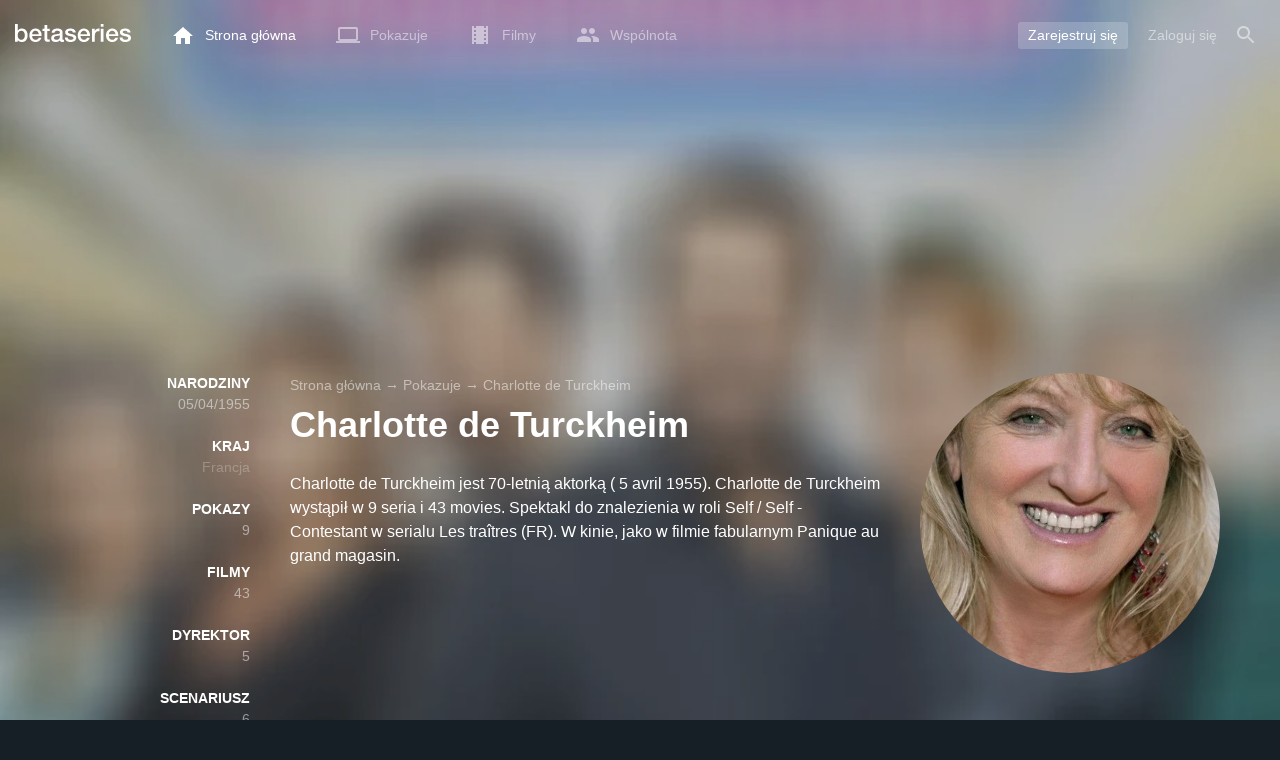

--- FILE ---
content_type: text/html; charset=UTF-8
request_url: https://www.betaseries.com/pl/person/396-charlotte-de-turckheim
body_size: 20809
content:
<!DOCTYPE html>
<html lang="pl" >
<head prefix="og: http://ogp.me/ns# fb: http://ogp.me/ns/fb# video: http://ogp.me/ns/video#">
    <meta name="twitter:card" content="summary">
    <meta name="twitter:url" content="https://www.betaseries.com/pl/person/396-charlotte-de-turckheim">
    <meta name="twitter:title" content="Charlotte de Turckheim">
    <meta name="twitter:description" content="Charlotte de Turckheim jest 70-letnią aktorką ( 5 avril 1955). Charlotte de Turckheim wystąpił w 9 seria i 43 movies. Spektakl do znalezienia w roli Self / Self - Contestant w serialu Les traîtres (FR). W kinie, jako  w filmie fabularnym Panique au grand magasin. ">
    <meta name="twitter:site" content="@betaseries">
    <meta name="twitter:image" content="https://pictures.betaseries.com/persons/kkaIRExyeUBKg9tqPnPFeXRtv1l.jpg">
    <meta property="fb:app_id"      content="670849765185424" />
    <meta property="og:type"        content="video.tv_show" />
    <meta property="og:url"         content="https://www.betaseries.com/pl/person/396-charlotte-de-turckheim" />
    <meta property="og:title"       content="Charlotte de Turckheim" />
    <meta property="og:description" content="Charlotte de Turckheim jest 70-letnią aktorką ( 5 avril 1955). Charlotte de Turckheim wystąpił w 9 seria i 43 movies. Spektakl do znalezienia w roli Self / Self - Contestant w serialu Les traîtres (FR). W kinie, jako  w filmie fabularnym Panique au grand magasin. " />
    <meta property="og:image"       content="https://www.betaseries.com/pl/person/396-charlotte-de-turckheim" />
    <link rel="canonical" href="https://www.betaseries.com/pl/person/396-charlotte-de-turckheim" /><link rel="alternate" hreflang="fr" href="https://www.betaseries.com/personne/396-charlotte-de-turckheim" /><link rel="alternate" hreflang="en" href="https://www.betaseries.com/en/person/396-charlotte-de-turckheim" /><link rel="alternate" hreflang="es" href="https://www.betaseries.com/es/person/396-charlotte-de-turckheim" /><link rel="alternate" hreflang="de" href="https://www.betaseries.com/de/person/396-charlotte-de-turckheim" /><link rel="alternate" hreflang="it" href="https://www.betaseries.com/it/person/396-charlotte-de-turckheim" /><link rel="alternate" hreflang="nl" href="https://www.betaseries.com/nl/person/396-charlotte-de-turckheim" /><link rel="alternate" hreflang="pt" href="https://www.betaseries.com/pt/person/396-charlotte-de-turckheim" /><link rel="alternate" hreflang="pt-br" href="https://www.betaseries.com/pt-br/person/396-charlotte-de-turckheim" /><link rel="alternate" hreflang="se" href="https://www.betaseries.com/se/person/396-charlotte-de-turckheim" /><link rel="alternate" hreflang="pl" href="https://www.betaseries.com/pl/person/396-charlotte-de-turckheim" /><link rel="alternate" hreflang="ru" href="https://www.betaseries.com/ru/person/396-charlotte-de-turckheim" /><link rel="alternate" hreflang="uk" href="https://www.betaseries.com/uk/person/396-charlotte-de-turckheim" /><link rel="alternate" hreflang="tr" href="https://www.betaseries.com/tr/person/396-charlotte-de-turckheim" /><link rel="alternate" hreflang="x-default" href="https://www.betaseries.com/personne/396-charlotte-de-turckheim" />    <title>Seriale i filmy m.in. Charlotte de Turckheim</title>
    <meta name="description" content="Oglądaj wszystkie swoje ulubione programy na BetaSeries, pierwszej społeczności seriali telewizyjnych." />
    <meta http-equiv="content-type" content="text/html; charset=utf-8" />
    <meta name="viewport" content="width=device-width, initial-scale=1, minimum-scale=1, maximum-scale=1, user-scalable=no" />
    <meta name="robots" content="max-image-preview:large" />

    <link rel="apple-touch-icon" sizes="180x180" href="https://www.betaseries.com/images/site/apple-touch-icon.png">
    <link rel="icon" type="image/png" sizes="32x32" href="https://www.betaseries.com/images/site/favicon-32x32.png">
    <link rel="icon" type="image/png" sizes="16x16" href="https://www.betaseries.com/images/site/favicon-16x16.png">
    <link rel="manifest" href="https://www.betaseries.com/site.webmanifest">
    <link rel="mask-icon" href="https://www.betaseries.com/images/site/safari-pinned-tab.svg" color="#3b8dd0">
    <meta name="apple-mobile-web-app-title" content="BetaSeries">
    <meta name="application-name" content="BetaSeries">
    <meta name="theme-color" content="#3b8dd0">

    <link rel="search" type="application/opensearchdescription+xml" href="https://www.betaseries.com/data/opensearch.xml" title="BetaSeries" />

	<link rel="preload" media="screen" type="text/css" href="https://www.betaseries.com/css/person.css?v=1768918581" as="style" onload="this.onload=null;this.rel='stylesheet';if (document.querySelectorAll('head>link[type=\'text/css\'][rel=\'preload\']').length==0&&document.querySelector('#critical-css')){document.querySelector('#critical-css').remove();}">
	<noscript><link rel="stylesheet" href="https://www.betaseries.com/css/person.css?v=1768918581" /></noscript>
	<style id="critical-css">#optidigital-adslot-Wallpaper{display:none}.optidigital-ad-center,.optidigital-ad-center-sticky{margin:10px auto}.parent-ad-desktop,.parent-ad-mobile{flex-direction:column;justify-content:center}.parent-ad-mobile{display:flex}.parent-ad-desktop{display:none}@media (min-width:768px){.parent-ad-mobile{display:none}.parent-ad-desktop{display:flex}}.right-ad{float:right}.sticky-ad{position:-webkit-sticky;position:sticky;top:20px}.sideArticle .sticky-ad{top:140px}#optidigital-adslot-Desktop_Interstitial{margin:0}@charset "UTF-8";:root{--default_color:#333333;--link_color:var(--top_color);--bright_color:#ffffff;--background_color:#ffffff;--heading_color:#c1e1fa;--top_color:#3b8dd0;--footer_color:#333333;--gray_hover:#fafafa;--gray_light:#eeeeee;--gray_slight:#dedede;--gray_medium:#999999;--gray_hard:#666666;--body_background:#f2f3f6;--shadow_light:#dddddd;--error:#d50000;--default_background:#171f26;--gutter:calc(15px / 2);--border-radius:6px;--box-shadow:#999 0 0 5px;--background-reco-home:var(--default_background);--background_color_block:#fff;--background_color_block_reverse:#212930;--club-member:#dab766;--club_gradient:linear-gradient(#dab766, #b69121);--background-placeholder:linear-gradient(
        -90deg,
        #e8eaed 0%,
        #dfe0e1 50%,
        #e8eaed 100%
    );--archived_bg:var(--gray_slight);--title_block:var(--top_color);--rewatch_bg:rgb(203 213 225 / 0.1);--rewatch_bg_dark:rgb(71 85 105 / 0.4)}@media (min-width:991px){:root{--gutter:15px}}:root{--blue:#007bff;--indigo:#6610f2;--purple:#6f42c1;--pink:#e83e8c;--red:#dc3545;--orange:#fd7e14;--yellow:#ffc107;--green:#28a745;--teal:#20c997;--cyan:#17a2b8;--white:#fff;--gray:#6c757d;--gray-dark:#343a40;--primary:#007bff;--secondary:#6c757d;--success:#28a745;--info:#17a2b8;--warning:#ffc107;--danger:#dc3545;--light:#f8f9fa;--dark:#343a40;--breakpoint-xs:0;--breakpoint-sm:576px;--breakpoint-md:768px;--breakpoint-lg:992px;--breakpoint-xl:1200px;--font-family-sans-serif:-apple-system,BlinkMacSystemFont,"Segoe UI",Roboto,"Helvetica Neue",Arial,"Noto Sans",sans-serif,"Apple Color Emoji","Segoe UI Emoji","Segoe UI Symbol","Noto Color Emoji";--font-family-monospace:SFMono-Regular,Menlo,Monaco,Consolas,"Liberation Mono","Courier New",monospace}*,::after,::before{box-sizing:border-box}html{font-family:sans-serif;line-height:1.15;-webkit-text-size-adjust:100%}nav{display:block}body{margin:0;font-family:-apple-system,BlinkMacSystemFont,"Segoe UI",Roboto,"Helvetica Neue",Arial,"Noto Sans",sans-serif,"Apple Color Emoji","Segoe UI Emoji","Segoe UI Symbol","Noto Color Emoji";font-size:1rem;font-weight:400;line-height:1.5;color:#212529;text-align:left;background-color:#fff}h1{margin-top:0;margin-bottom:.5rem}p{margin-top:0;margin-bottom:1rem}ul{margin-top:0;margin-bottom:1rem}strong{font-weight:bolder}a{color:#007bff;text-decoration:none;background-color:transparent}img{vertical-align:middle;border-style:none}svg{overflow:hidden;vertical-align:middle}button{border-radius:0}button{margin:0;font-family:inherit;font-size:inherit;line-height:inherit}button{overflow:visible}button{text-transform:none}[type=button],[type=submit],button{-webkit-appearance:button}[type=button]::-moz-focus-inner,[type=submit]::-moz-focus-inner,button::-moz-focus-inner{padding:0;border-style:none}::-webkit-file-upload-button{font:inherit;-webkit-appearance:button}.container{width:100%;padding-right:15px;padding-left:15px;margin-right:auto;margin-left:auto}@media (min-width:576px){.container{max-width:540px}}@media (min-width:768px){.container{max-width:720px}}@media (min-width:992px){.container{max-width:960px}}@media (min-width:1200px){.container{max-width:1140px}}.d-none{display:none!important}@media (min-width:768px){.d-md-block{display:block!important}.d-md-flex{display:flex!important}}.sr-only{position:absolute;width:1px;height:1px;padding:0;overflow:hidden;clip:rect(0,0,0,0);white-space:nowrap;border:0}body{position:relative;font-family:Inter,Roboto,'Helvetica Neue','Arial Nova','Nimbus Sans',Arial,sans-serif;font-weight:400;font-size:14px;line-height:1.2;color:var(--default_color);background:#fff;overscroll-behavior:contain;-ms-overflow-style:none;--reskin-top-height:0;--reskin-container-width:1082px;--reskin-background-color:#0000}ul{margin-bottom:0;padding-left:0;list-style:none}p{margin-bottom:0}h1{font-size:100%;font-weight:400}a{color:var(--link_color)}a{text-decoration:none}h1{clear:both;margin:0 0 var(--gutter);padding:0 7px;min-height:24px;border:1px solid var(--heading_color);text-transform:uppercase;font-family:Helvetica,Arial,sans-serif;font-size:12px;font-weight:700;line-height:26px;color:var(--link_color);background:#fff;-webkit-font-smoothing:antialiased;-moz-osx-font-smoothing:grayscale}strong{font-weight:700;-webkit-font-smoothing:antialiased;-moz-osx-font-smoothing:grayscale}.u-colorWhiteOpacity05{color:#fff!important;opacity:.5;-webkit-font-smoothing:antialiased;-moz-osx-font-smoothing:grayscale}.cf:after,.cf:before{content:"";display:table}.cf:after{clear:both}.sr-only{position:absolute;width:1px;height:1px;margin:-1px;padding:0;border:0;overflow:hidden;clip:rect(0,0,0,0)}.content{position:relative;padding:var(--gutter) 0 calc(var(--gutter));text-align:left}.content p{margin:10px}.svgContainer{display:flex;flex-shrink:0;align-items:center;justify-content:center;width:24px;height:24px;font-size:0}@media (min-width:320px) and (max-width:991px){body{font-size:14px;line-height:18px}#centre{margin-left:0;margin-right:0}h1{font-size:inherit;line-height:24px}}@media (min-width:320px) and (max-width:991px){[type=submit]{width:100%!important}}.container{padding-left:var(--gutter);padding-right:var(--gutter)}@media (min-width:992px){.container{width:auto;max-width:100%}}@media (min-width:1200px){.container{width:1480px;max-width:100%}}@media (max-width:1033px){.container{width:auto;max-width:100%}}.content{padding-top:10px}.btn-reset{display:inline-block;-webkit-appearance:none;-moz-appearance:none;box-sizing:border-box;margin:0;padding:0;border:0;text-align:center;font-size:inherit;vertical-align:middle;background:0;background-clip:padding-box;user-drag:none;font-family:inherit;text-decoration:none}.btn-reset svg{vertical-align:middle}.btn-btn{box-sizing:border-box;padding:5px 10px;border:1px solid var(--gray_slight);border-radius:4px;text-align:center;font-size:inherit;line-height:1.5;color:var(--gray_hard);background-color:#fff}.btn-btn.btn--grey{border-color:#eee;color:#333;background-color:#eee}.btn-blue{padding:4px 10px;text-decoration:none;font-size:14px;line-height:20px;color:#fff;-webkit-font-smoothing:antialiased;-moz-osx-font-smoothing:grayscale}.btn-blue2{padding:6px 10px;text-decoration:none;font-size:14px;line-height:18px;-webkit-font-smoothing:antialiased;-moz-osx-font-smoothing:grayscale}.btn-blue2.btn-blue2.btn-blue2{border:none;color:#fff;background:#54709d}body.layout-1320 .container-1320{width:100%;margin:0 auto;padding-right:60px;padding-left:60px;max-width:calc(1320px + (2 * 60px))}body.layout-1320 .wrapper.container{width:auto;padding-left:0;padding-right:0}@media (max-width:1440px){body.layout-1320 .container-1320{max-width:100%;padding-left:0;padding-right:0}}@media (max-width:1199px){body.layout-1320 .wrapper.container{max-width:none}}.js-notification-standalone-container{position:fixed;top:85px;right:15px;z-index:1502}.js-close-dropdowns,.js-close-elements{display:none;z-index:10;position:absolute;top:0;right:0;bottom:0;left:0}.popinWrapper[aria-hidden=true]{display:none}.popinWrapper{display:flex;z-index:2000;position:fixed;top:0;right:0;bottom:0;left:0;align-items:center;justify-content:center;padding-right:15px;padding-left:15px;font-size:14px;line-height:16px;background:rgba(13,21,28,.3)}.popinWrapper [role=dialog]{position:relative;width:100%;margin:40px 0;padding:15px;max-width:500px;color:#333;background:#fff}.popinWrapper p{margin:0 0 10px}.popinWrapper [data-a11y-dialog-hide]{z-index:10;position:absolute;top:7px;right:7px;padding:8px}.popinWrapper .button-set{text-align:right;margin-top:30px}.popinWrapper .button-set .btn-btn{width:auto!important;border-radius:0;font-size:12px;font-weight:700}.popinWrapper .button-set:not(.textAlignLeft):not(.textAlignCenter) .btn-btn{margin-left:15px}.faceboxDisplay{display:none;z-index:1505;position:fixed;top:0;right:0;bottom:0;left:0;align-items:center;justify-content:center;background:rgba(13,21,28,.3);overflow:auto}#facebox{width:100%;z-index:101;box-sizing:border-box;padding:0 10px}@media (min-width:320px) and (max-width:991px){#facebox{padding:0}}.menu{z-index:1000;position:relative;width:100%;margin:0;text-align:left;background:var(--top_color)}.menu{position:absolute;top:0;right:0;left:0}.menu-wrapper{display:flex;position:relative;align-items:center}.menu-empty{flex-grow:1}.mainlogo{display:flex;align-items:center;margin-right:20px}.mainlogo img{position:relative;top:-2px}body{padding-top:70px}@media (max-width:991px){body{padding-top:35px}}.menu-icon{vertical-align:middle;font-size:0}.menu-icon+span{padding-left:10px}.menu-link{display:flex;position:relative;align-items:center;height:50px;padding:0 20px;text-decoration:none;font-size:14px;color:var(--bright_color);-webkit-font-smoothing:antialiased;-moz-osx-font-smoothing:grayscale;background:0}.menu-link .svgContainer{width:24px;height:24px}.menu-empty~*>.menu-link{padding:0 10px}.wrapper.container .menu-toggle{display:none;position:relative;width:100%;height:60px;margin:-10px 0 0;line-height:60px;color:var(--top_color)}.wrapper.container .menu-toggle span{position:relative}.wrapper.container .menu-toggle span:after{content:"";display:block;z-index:1;position:absolute;top:50%;right:-15px;border-top:5px solid var(--top_color);border-right:5px solid transparent;border-left:5px solid transparent;transform:translateY(calc(-50% + 3px))}.menu-transparent .menu{background:0 0}.menu-transparent .menu .hover-white,.menu-transparent .svgSearch{fill:#fff}.menu-transparent .menu-item:not(.menu-item--currentPage) .menu-link{opacity:.5}.menu-transparent .menu-item-CreateAccount{margin-right:10px;opacity:1!important}.menu-transparent .menu-createAccount{padding:5px 10px 6px;border-radius:3px;background:rgba(255,255,255,.2)}@supports (-webkit-backdrop-filter:blur(1px)) or (backdrop-filter:blur(1px)){body.menu-transparent .menu{position:fixed}}@media (min-width:320px) and (max-width:991px){.menu-link{padding-left:10px;padding-right:10px;height:44px}.menu-link .menu-icon svg{display:block}.menu-wrapper{justify-content:space-between;height:44px;padding-right:0;padding-left:0}}@media (max-width:327px){.menu-link{padding-left:5px!important;padding-right:5px!important}}@media (max-width:767px){.menu>.container{padding-left:0;padding-right:0}}@media (min-width:991px){.menu .mainlogo{height:30px;margin-top:20px;margin-bottom:20px}}@media (max-width:1056px){.menu .hidden-xs{display:none}}.header-navigation{display:none;position:absolute;top:100%;left:10px;padding:0;width:auto;border:0;box-shadow:none;border-bottom-left-radius:2px;border-bottom-right-radius:2px;background:#fff;z-index:1000!important;transform:translateY(-5px);filter:drop-shadow(0 2px 8px rgba(0,0,0,.16))}.header-navigation:not([aria-labelledby]){display:block;visibility:hidden;z-index:-1;opacity:0}.header-navigation>a{display:block;padding:7px 10px;white-space:nowrap;color:#212930;-webkit-font-smoothing:antialiased;-moz-osx-font-smoothing:grayscale}.header-navigation>*+*{border-top:1px #eee solid}@media (min-width:320px) and (max-width:991px){.header-navigation{top:100%;right:0;left:0}}@media (min-width:991px){.header-navigation{border-top-left-radius:2px;border-top-right-radius:2px;font-size:14px}.header-navigation:before{content:"";display:block;z-index:1;position:absolute;top:0;left:10px;width:0;height:0;border-right:12px solid transparent;border-bottom:12px solid #fff;border-left:12px solid transparent;transform:translateY(-100%)}.menu-item.has-headerNavigation{position:relative}}@media (min-width:901px) and (max-width:991px){.header-navigation{left:calc(-15px / 2);right:calc(-15px / 2)}}.menu-toggle{display:block;margin:20px auto;text-align:center}.slidesNav.slidesNav{display:none;z-index:30;position:absolute;top:57px;right:6px;width:48px;height:48px;border-radius:50%;background:#fff center no-repeat url("data:image/svg+xml;charset=UTF-8,<svg fill='%230D151C' width='15' height='25' xmlns='http://www.w3.org/2000/svg'><path d='M.18 21.68l9.16-9.18L.18 3.32 3 .5l12 12-12 12z' fill-rule='nonzero'/></svg>")}.slidesNav.slidesNav--left{right:auto;left:6px;transform:rotate(180deg)}.popinWrapper [role=dialog]{max-height:calc(100vh - 160px)}.popinWrapper .popin-content,.popinWrapper .popin-content-html,.popinWrapper .popin-content-reactmodule,.popinWrapper [role=dialog],.popinWrapper [role=document]{display:flex;flex-direction:column;min-height:0}#reactjs-recommendation{background-color:var(--footer_color);color:var(--bright_color);border:rgba(255,255,255,.5) solid 1px;font-size:14px;max-width:900px;margin:auto}.container-recommendation-popin{position:relative;max-height:500px}.close-recommendation-popin{position:absolute;top:0;right:0;padding:8px;z-index:100;font-size:30px;color:var(--bright_color);margin-top:-7px}#body-recommendation-popin{position:fixed;top:0;bottom:0;left:0;right:0;z-index:1100;background-color:rgba(0,0,0,.5);display:none;justify-content:center;align-items:center}@media (max-width:767px){#reactjs-recommendation{border:none}#reactjs-recommendation{height:100vh}.container-recommendation-popin{width:100vw;max-height:100vh;margin:auto}.close-recommendation-popin{top:10px;right:10px}}#optidigital-adslot-Wallpaper{display:none}.parent-ad-desktop,.parent-ad-mobile{flex-direction:column;justify-content:center}.parent-ad-mobile{display:flex}.parent-ad-desktop{display:none}@media (min-width:768px){.parent-ad-mobile{display:none}.parent-ad-desktop{display:flex}}.displayFlex{display:flex}.alignItemsCenter{align-items:center}.flexDirectionColumn{flex-direction:column}.justifyContentCenter{justify-content:center}.alignItemsStart{align-items:start}.positionRelative{position:relative}.round{border-radius:50%}.objectFitCover{object-fit:cover}.theme-top_color{background:var(--top_color)}body.bodyBackgroundImage{background-attachment:fixed;background-color:var(--default_background);background-position:center;background-repeat:no-repeat;background-size:cover}.grid-informations{display:grid;align-items:start;max-width:100%;grid-gap:40px}.blockInformations__details{margin-bottom:0;font-size:14px;line-height:21px;color:#fff;-webkit-font-smoothing:antialiased;-moz-osx-font-smoothing:grayscale}.blockInformations__details strong{text-transform:uppercase}.blockInformations__details li{margin-bottom:0}.blockInformations__title{margin:0 0 20px 0;padding:0;border:0;text-transform:none;font-family:inherit;font-size:36px;font-weight:700;line-height:54px;color:#fff;background:0 0}.blockInformations__synopsis.blockInformations__synopsis{margin:20px 0 0;font-size:16px;line-height:24px;color:#fff;-webkit-font-smoothing:antialiased;-moz-osx-font-smoothing:grayscale}@media (max-width:597px){.blockInformations__title{margin-bottom:5px;font-size:22px;line-height:26px}}@media (max-width:997px){.blockInformations__pictureContainer{justify-self:center}.blockInformations__details{display:none}.blockInformations__details li{padding:0 14px 0 0}.blockInformations__details strong{padding-right:6px}}@media (max-width:1240px){.grid-informations{grid-gap:15px;margin:10px}}@media (min-width:998px){.grid-informations{grid-template-columns:250px 390px 300px}.blockInformations__details{text-align:right}.blockInformations__details strong{display:block}.blockInformations__details li+li{margin-top:21px}}@media (min-width:1190px){.grid-informations{grid-template-columns:250px 590px 300px}}.breadcrumb{z-index:1;width:100%;margin:0;overflow:hidden;line-height:25px;color:#fff;opacity:.5}.breadcrumb a{padding:0;color:#fff}.breadcrumb--full{float:none;box-sizing:border-box;width:100%;box-shadow:none}</style>
	<style></style>
<meta property="og:locale" content="pl_US" /><script defer type="text/javascript" src="https://choices.consentframework.com/js/pa/22168/c/BXMjP/stub" charset="utf-8"></script><script>window.Sddan = {"info":{"si":"","cat_name":"","hd_m":"","hd_s256":"","jb_profile":"","product_name":"","product_type":"","uf_bday":"","uf_gender":""}};</script><script defer type="text/javascript" src="https://choices.consentframework.com/js/pa/22168/c/BXMjP/cmp" charset="utf-8" async></script>    <script>!function(t){"use strict";t.loadCSS||(t.loadCSS=function(){});var e=loadCSS.relpreload={};if(e.support=function(){var e;try{e=t.document.createElement("link").relList.supports("preload")}catch(t){e=!1}return function(){return e}}(),e.bindMediaToggle=function(t){var e=t.media||"all";function a(){t.addEventListener?t.removeEventListener("load",a):t.attachEvent&&t.detachEvent("onload",a),t.setAttribute("onload",null),t.media=e}t.addEventListener?t.addEventListener("load",a):t.attachEvent&&t.attachEvent("onload",a),setTimeout(function(){t.rel="stylesheet",t.media="only x"}),setTimeout(a,3e3)},e.poly=function(){if(!e.support())for(var a=t.document.getElementsByTagName("link"),n=0;n<a.length;n++){var o=a[n];"preload"!==o.rel||"style"!==o.getAttribute("as")||o.getAttribute("data-loadcss")||(o.setAttribute("data-loadcss",!0),e.bindMediaToggle(o))}},!e.support()){e.poly();var a=t.setInterval(e.poly,500);t.addEventListener?t.addEventListener("load",function(){e.poly(),t.clearInterval(a)}):t.attachEvent&&t.attachEvent("onload",function(){e.poly(),t.clearInterval(a)})}"undefined"!=typeof exports?exports.loadCSS=loadCSS:t.loadCSS=loadCSS}("undefined"!=typeof global?global:this);</script>
    <script defer event-adblock="false" event-logged_in="false" data-domain="betaseries.com" data-api="/api/call" src="/js/script.js"></script>    <script>window.plausible = window.plausible || function() { (window.plausible.q = window.plausible.q || []).push(arguments) }</script>
    <link href="https://plus.google.com/116191640078967016412/" rel="publisher" />
    <link rel="dns-prefetch" href="https://www.betaseries.com">
    <link rel="dns-prefetch" href="https://img.betaseries.com">
    <link rel="dns-prefetch" href="https://googleads.g.doubleclick.net">
    <link rel="dns-prefetch" href="https://www.googleadservices.com">
    <link rel="dns-prefetch" href="https://www.google.com">
    <link rel="dns-prefetch" href="https://js.sddan.com">
    <link rel="dns-prefetch" href="https://www.googletagmanager.com">
    <link rel="preload" fetchpriority="high" href="https://img.betaseries.com/PdsXKgBi4pQtlbQLf7QPS1PFpxI=/600x600/smart/https%3A%2F%2Fpictures.betaseries.com%2Fpersons%2FkkaIRExyeUBKg9tqPnPFeXRtv1l.jpg" as="image">    <meta name="apple-itunes-app" content="app-id=874954616" />
    <script>window.bsQueue=function(){var n=[];return{enqueue:function(e){"function"==typeof e&&n.push(e)},executeAll:function(){for(;n.length>0;)n.shift()()}}}();</script>

    <style type="text/css" id="styleRoot">
            </style>
<script>
        var optidigitalQueue = optidigitalQueue || {};
        optidigitalQueue.cmd = optidigitalQueue.cmd || [];
    </script><script type='text/javascript'
            id='optidigital-ad-init'
            async
            config='{"adUnit": "/22269119890/betaseries.com/acteurs", "pageTargeting": {"issafe":"1","logged":"0","locale":"pl"}}'
            src='//scripts.opti-digital.com/tags/?site=betaseries'>
        </script><script async src="https://fundingchoicesmessages.google.com/i/pub-8657258600034437?ers=1" nonce="wwxOjPG9_1sPX4DpJ7B6OA"></script><script nonce="wwxOjPG9_1sPX4DpJ7B6OA">(function() {function signalGooglefcPresent() {if (!window.frames['googlefcPresent']) {if (document.body) {const iframe = document.createElement('iframe'); iframe.style = 'width: 0; height: 0; border: none; z-index: -1000; left: -1000px; top: -1000px;'; iframe.style.display = 'none'; iframe.name = 'googlefcPresent'; document.body.appendChild(iframe);} else {setTimeout(signalGooglefcPresent, 0);}}}signalGooglefcPresent();})();</script></head>
<body  class="menu-transparent bodyBackgroundImage layout-1320" style="background-image: linear-gradient(rgba(23, 31, 38, .3), rgba(23, 31, 38, .3)), url('https://img.betaseries.com/uxkHDNlf9oMpJDsRh821zQzNdkQ=/920x540/smart/filters:blur(30)/https%3A%2F%2Fpictures.betaseries.com%2Ffilms%2Faffiches%2Foriginal%2F145301.jpg')">
<!-- Wallpaper --><div id="optidigital-adslot-Wallpaper" style="display:none;" class="Wallpaper"></div>    <!-- Google Tag Manager (noscript) -->
    <noscript><iframe src="https://www.googletagmanager.com/ns.html?id=GTM-W9VJ548" height="0" width="0" style="display:none;visibility:hidden"></iframe></noscript>
    <!-- End Google Tag Manager (noscript) -->
    <div style="display: none;">
        <svg xmlns="http://www.w3.org/2000/svg">
    <symbol id="icon-star-disable" viewBox="0 0 12 11">
        <path d="M6 8.841l3.708 2.159-.984-4.07 3.276-2.738-4.314-.353-1.686-3.838-1.686 3.838-4.314.353 3.276 2.738-.984 4.07z" fill-rule="nonzero" fill="#EEEEEE"/>
    </symbol>
    <symbol id="icon-star-empty" viewBox="0 0 12 11">
        <path d="M12 4.192l-4.314-.359-1.686-3.833-1.686 3.838-4.314.353 3.276 2.738-.984 4.07 3.708-2.159 3.708 2.159-.978-4.07 3.27-2.738zm-6 3.566l-2.256 1.314.6-2.478-1.992-1.667 2.628-.22 1.02-2.333 1.026 2.339 2.628.22-1.992 1.667.6 2.478-2.262-1.32z" fill-rule="nonzero" fill="#FFAC3B"/>
    </symbol>
    <symbol id="icon-star-full" viewBox="0 0 12 11">
        <path d="M6 8.841l3.708 2.159-.984-4.07 3.276-2.738-4.314-.353-1.686-3.838-1.686 3.838-4.314.353 3.276 2.738-.984 4.07z" fill-rule="nonzero" fill="#FFAC3B"/>
    </symbol>
    <symbol id="icon-star-half" viewBox="0 0 12 11">
        <path d="M12 4.192l-4.314-.359-1.686-3.833-1.686 3.838-4.314.353 3.276 2.738-.984 4.07 3.708-2.159 3.708 2.159-.978-4.07 3.27-2.738zm-6 3.566v-5.384l1.026 2.339 2.628.22-1.992 1.667.6 2.478-2.262-1.32z" fill-rule="nonzero" fill="#FFAC3B"/>
    </symbol>
    <symbol id="icon-starblue-disable" viewBox="0 0 12 11">
        <path d="M6 8.841l3.708 2.159-.984-4.07 3.276-2.738-4.314-.353-1.686-3.838-1.686 3.838-4.314.353 3.276 2.738-.984 4.07z" fill-rule="nonzero" fill="#EEEEEE"/>
    </symbol>
    <symbol id="icon-starblue-empty" viewBox="0 0 12 11">
        <path d="M12 4.192l-4.314-.359-1.686-3.833-1.686 3.838-4.314.353 3.276 2.738-.984 4.07 3.708-2.159 3.708 2.159-.978-4.07 3.27-2.738zm-6 3.566l-2.256 1.314.6-2.478-1.992-1.667 2.628-.22 1.02-2.333 1.026 2.339 2.628.22-1.992 1.667.6 2.478-2.262-1.32z" fill-rule="nonzero" fill="#3B8DD0"/>
    </symbol>
    <symbol id="icon-starblue-full" viewBox="0 0 12 11">
        <path d="M6 8.841l3.708 2.159-.984-4.07 3.276-2.738-4.314-.353-1.686-3.838-1.686 3.838-4.314.353 3.276 2.738-.984 4.07z" fill-rule="nonzero" fill="#3B8DD0"/>
    </symbol>
    <symbol id="icon-starblue-half" viewBox="0 0 12 11">
        <path d="M12 4.192l-4.314-.359-1.686-3.833-1.686 3.838-4.314.353 3.276 2.738-.984 4.07 3.708-2.159 3.708 2.159-.978-4.07 3.27-2.738zm-6 3.566v-5.384l1.026 2.339 2.628.22-1.992 1.667.6 2.478-2.262-1.32z" fill-rule="nonzero" fill="#3B8DD0"/>
    </symbol>
</svg>
    </div>

    <div id="fb-root"></div>

    <div id="popup-bg" class="faceboxDisplay">
        <div id="facebox"></div>
    </div>

    <div class="popinWrapper" id="popin-dialog" aria-hidden="true">
    <div tabindex="-1" data-a11y-dialog-hide></div>
    <div role="dialog" aria-labelledby="dialog-title">
        <div role="document">
            <div class="popin-content">
                <div class="popin-content-reactmodule">
                </div>
                <div class="popin-content-html">
                    <div class="title" id="dialog-title" tabindex="0"></div>
                    <div class="popin-content-ajax">
                        <p></p>
                    </div>
                    <div class="button-set">
                        <button class="btn-reset btn-btn btn--grey js-close-popupalert" type="button" id="popupalertno">
                            Non
                        </button><button class="btn-reset btn-btn btn-blue2 js-close-popupalert" type="submit" id="popupalertyes">
                            OK, j'ai compris
                        </button>
                    </div>
                </div>
            </div>
            <button id="popin-showClose" data-a11y-dialog-hide class="btn-reset js-close-popupalert" type="button" aria-label="Fermer la popin">
                <svg fill="#333" class="SvgClosePopin" width="14" height="14" viewBox="0 0 14 14" xmlns="http://www.w3.org/2000/svg"><path d="M7 .333c-3.687 0-6.667 2.98-6.667 6.667s2.98 6.667 6.667 6.667 6.667-2.98 6.667-6.667-2.98-6.667-6.667-6.667zm3.333 9.06l-.94.94-2.393-2.393-2.393 2.393-.94-.94 2.393-2.393-2.393-2.393.94-.94 2.393 2.393 2.393-2.393.94.94-2.393 2.393 2.393 2.393z" fill="inherit" /></svg>
            </button>
        </div>
    </div>
</div>

    
<div class="js-notification-standalone-container d-none d-md-block"></div>

<script type="text/template" id="growl-notification-template">
    <div
        class="notification notification--standalone notification--unread"
        id="i%notification_id%"
        data-ref-id="%notification_ref-id%"
        data-type="%notification_type%"
        onClick="setModalCommentId(this)"
    >
        <div class="media">
            <div class="media-left">
                <a href="https://www.betaseries.com/pl/member/%25notification_username%25" class="avatar" data-displaylink="%notification_datadisplaylink%">
                    <img src="%notification_avatar%" width="40" height="40" alt="" />
                </a>
            </div>
            <div class="media-body">
                <div class="displayFlex">
                    <div class="notification__text alignSelfFlexStart">
                        <p>%notification_text%</p>
                        <div class="notification__datas">
                            <span class="mainTime">%notification_date%</span>
                            <button type="button" class="btn-reset" onclick="deleteNotification('%notification_id%');"><span class="mainTime">∙</span> Ukryj stronę</button>
                        </div>
                    </div>
                    <div class="notification__image alignSelfFlexStart" data-displayimage="%notification_datadisplayimage%">
                        <img src="%notification_image%" alt="" height="38" width="38" />
                    </div>
                </div>
            </div>
        </div>
    </div>
</script>

<nav id="top" class="menu theme-top_color">
    <div class="container">
        <div class="menu-wrapper" id="js-menu-aim">
            <a href="/pl/pl/" class="mainlogo d-none d-md-flex">
                <img src="https://www.betaseries.com/images/site/betaseries.svg" alt="Logo BetaSeries" width="116" height="18" />
            </a>
            
<div class="menu-item  headerNavigation-hover">
    <a href="/pl/pl/" class="menu-link js-hideMenuOpen">
        <span class="svgContainer menu-icon menu-icon--home">
            <svg width="20" height="17" viewBox="0 0 20 17" xmlns="http://www.w3.org/2000/svg"><path class="hover-white" d="M8 17v-6h4v6h5v-8h3l-10-9-10 9h3v8z" fill-rule="nonzero" fill="#1365A8"/></svg>
        </span>
        <span class="hidden-xs">
            Strona główna
        </span>
    </a>
    </div>

<div class="menu-item has-headerNavigation headerNavigation-hover">
    <a class="menu-link js-hideMenuOpen" href="/pl/shows/">
        <span class="svgContainer menu-icon menu-icon--laptop">
            <svg width="24" height="16" viewBox="0 0 24 16" xmlns="http://www.w3.org/2000/svg"><path class="hover-white" d="M20 14c1.1 0 1.99-.9 1.99-2l.01-10c0-1.1-.9-2-2-2h-16c-1.1 0-2 .9-2 2v10c0 1.1.9 2 2 2h-4v2h24v-2h-4zm-16-12h16v10h-16v-10z" fill-rule="nonzero" fill="#1365A8"/></svg>
        </span>
        <span class="hidden-xs">
            Pokazuje
                    </span>
    </a>
    <div class="header-navigation" role="nav">
                            <a
            href="/pl/shows/"
            class=""
                    >Wszystkie spektakle</a>
                            <a
            href="/pl/calendar"
            class=""
                    >Kalendarz wydawniczy</a>
                            <a
            href="/pl/pl/quiz/"
            class=""
                    >Wielki Quiz</a>
            
    </div>
</div>

<div class="menu-item has-headerNavigation headerNavigation-hover">
    <a class="menu-link js-hideMenuOpen" href="/pl/movies/">
        <span class="svgContainer menu-icon menu-icon--film">
            <svg width="16" height="18" viewBox="0 0 16 18" xmlns="http://www.w3.org/2000/svg"><path class="hover-white" d="M14 0v2h-2v-2h-8v2h-2v-2h-2v18h2v-2h2v2h8v-2h2v2h2v-18h-2zm-10 14h-2v-2h2v2zm0-4h-2v-2h2v2zm0-4h-2v-2h2v2zm10 8h-2v-2h2v2zm0-4h-2v-2h2v2zm0-4h-2v-2h2v2z" fill-rule="nonzero" fill="#1365A8"/></svg>
        </span>
        <span class="hidden-xs">
            Filmy
                    </span>
    </a>
    <div class="header-navigation" role="nav">
                            <a
            href="/pl/movies/"
            class=""
                    >Wszystkie filmy</a>
                            <a
            href="/pl/calendar?shows=films"
            class=""
                    >Premiery filmowe</a>
            
    </div>
</div>

<div class="menu-item has-headerNavigation headerNavigation-hover">
    <a class="menu-link js-hideMenuOpen" href="/pl/about">
        <span class="svgContainer menu-icon">
            <svg width="22" height="14" viewBox="0 0 22 14" xmlns="http://www.w3.org/2000/svg"><path class="hover-white" d="M15 6c1.66 0 2.99-1.34 2.99-3s-1.33-3-2.99-3c-1.66 0-3 1.34-3 3s1.34 3 3 3zm-8 0c1.66 0 2.99-1.34 2.99-3s-1.33-3-2.99-3c-1.66 0-3 1.34-3 3s1.34 3 3 3zm0 2c-2.33 0-7 1.17-7 3.5v2.5h14v-2.5c0-2.33-4.67-3.5-7-3.5zm8 0c-.29 0-.62.02-.97.05 1.16.84 1.97 1.97 1.97 3.45v2.5h6v-2.5c0-2.33-4.67-3.5-7-3.5z" fill-rule="nonzero" fill="#1365A8"/></svg>
        </span>
        <span class="hidden-xs">
            Wspólnota
        </span>
    </a>
    <div class="header-navigation" role="nav">
                            <a
            href="https://discord.gg/4Q3avDs"
            class=""
                                                target="_blank"
                                                                rel="noopener noreferrer"
                                    >Serwer Discord</a>
                            <a
            href="https://support.betaseries.com"
            class=""
                                                target="_blank"
                                                                rel="noopener noreferrer"
                                    >Najczęściej zadawane pytania</a>
                            <a
            href="/pl/about"
            class=""
                    >O stronie</a>
                            <a
            href="/pl/club"
            class=""
                    >Klub</a>
                            <a
            href="/pl/team"
            class=""
                    >Zespół</a>
            
    </div>
</div>

<div class="menu-empty"></div>


    <div class="menu-item menu-item-CreateAccount hidden-xs">
        <a href="/pl/registration?utm_source=website&utm_medium=link&utm_campaign=header" class="btn-blue menu-createAccount js-hideMenuOpen">
            Zarejestruj się
        </a>
    </div>
    <div class="menu-item">
        <a href="/pl/pl/identification" class="menu-link js-hideMenuOpen">
            <span>
                Zaloguj się
            </span>
        </a>
    </div>
    <div id="reactjs-header-search" style="width: 38px;">
        <div class="menu-item">
            <button type="button" class="btn-reset menu-link" style="padding-left: 10px; padding-right: 10px;" aria-label="Szukaj na stronie" onclick="document.location.href='/pl/shows/';">
                <svg fill="#1365A8" class="svgSearch" width="18" height="18" viewBox="0 0 18 18" xmlns="http://www.w3.org/2000/svg"><path d="M12.5 11h-.79l-.28-.27c.98-1.14 1.57-2.62 1.57-4.23 0-3.59-2.91-6.5-6.5-6.5s-6.5 2.91-6.5 6.5 2.91 6.5 6.5 6.5c1.61 0 3.09-.59 4.23-1.57l.27.28v.79l5 4.99 1.49-1.49-4.99-5zm-6 0c-2.49 0-4.5-2.01-4.5-4.5s2.01-4.5 4.5-4.5 4.5 2.01 4.5 4.5-2.01 4.5-4.5 4.5z" fill="inherit"></path></svg>
            </button>
        </div>
    </div>
        </div>
    </div>
    </nav>


<script>
  const headerTranslations = {
      "menu.search.placeholder": "Wyszukiwanie serialu, filmu, kolekcji, osoby lub wiadomości",
      "menu.search.movie.none.label": "Brak filmów odpowiadających wyszukiwaniu<br />.",
      "menu.search.movie.title": "Filmy",
      "menu.search.member.none.label": "Żaden z członków nie odpowiada<br />na Twoje zapytanie.",
      "menu.search.member.title": "Członkowie",
      "menu.search.member.image.alt": "Profil %login%",
      "menu.search.show.none.label": "Żaden z pokazów nie odpowiada wyszukiwaniu na stronie<br />.",
      "menu.search.show.title": "Pokazuje",
      "menu.search.show.image.alt": "Plakat z %title%",
  }
</script>

    </div></div>

    <script type="application/ld+json">
    {
        "@context": "http://schema.org",
        "@type": "WebSite",
        "name": "BetaSeries",
        "description" : "Seriale i filmy m.in. Charlotte de Turckheim",
        "url": "https://www.betaseries.com/pl/pl/",
        "image": "https://www.betaseries.com/images/site/og_facebook.png",
        "sameAs": [
            "https://twitter.com/betaseries",
            "https://www.facebook.com/betaseries/"
        ]
    }
    </script>

<script>
    const hasMobile = window.innerWidth <= 760
    window.addEventListener('resize', () => {
        if(hasMobile){
            document.getElementById('container-recommendation-popin').style.height = window.innerHeight + "px"
        }
    })
    window.addEventListener('DOMContentLoaded', async() => {
        if (window.location.hash === '#recommandation') {
            document.getElementById('body-recommendation-popin').style.display = 'flex';
            document.getElementsByTagName('body')[0].style.overflow = 'hidden';
            const load = await loadRecommendationModule('recommendation');
        }
        if(hasMobile){
            document.getElementById('container-recommendation-popin').style.height = window.innerHeight + "px"
        }
    });
</script>
<div id="body-recommendation-popin">
    <div id="container-recommendation-popin" class="container-recommendation-popin">
        <div class="close-recommendation-popin" onclick="document.getElementById('body-recommendation-popin').style.display = 'none'; document.getElementsByTagName('body')[0].style.overflow = ''">&times;</div>
        <div id="reactjs-recommendation">
        <div class="displayFlex justifyContentCenter alignItemsCenter flexDirectionColumn" style="width: 900px; height: 500px;">
            <div style="margin-bottom: 50px;">Ładowanie w toku</div>
                <div class="spinner displayFlex justifyContentCenter alignItemsCenter" style="height: 144px">
                    <div class="spinner__inner">
                        <svg
                        style="animation: infiniteRotate 2s linear infinite; display: block;"
                        width="144"
                        height="144"
                        viewBox="0 0 48 48"
                        xmlns="http://www.w3.org/2000/svg"
                        >
                        <g fill="none">
                            <path d="M.5 0h48v48h-48z"/>
                            <path
                                d="M6.5 24h-6c0-13.255 10.745-24 24-24v6c-10.839 0-18 8.905-18 18z"
                                fill="#eee"
                            />
                        </g>
                        </svg>
                    </div>
                </div>
            </div>
        </div>
    </div>
</div>

    <div class="content content_op" id="contenu">

                <div class="wrapper container " style="order:2;">
        <span data-banner></span>

            <div id="centre" class="cf">
                <button type="button" class="menu-toggle btn-toggle-sidebar btn-reset" id="btn-toggle-menu">
                    <span id="btn-toggle-menu-wording">Menu</span>
                </button>
    
<div class="container-1320">
    <!-- Billboard_1 --><div class="parent-ad-desktop " style="min-height: 280px;"><div style="display: none;" class="Billboard_1 "></div></div><!-- Mobile_Pos1 --><div class="parent-ad-mobile" style="min-height: 450px;"><div style="display: none;" class="Mobile_Pos1"></div></div>
    <div class="grid-informations informations-reskin">
        <ul class="blockInformations__details">
                            <li>
                    <strong>NARODZINY</strong>
                    <span class="u-colorWhiteOpacity05">05/04/1955</span>
                </li>
                                                    <li>
                    <strong>Kraj</strong>
                    <span class="u-colorWhiteOpacity05">
                        <span class="u-colorWhiteOpacity05">Francja</span>
                    </span>
                </li>
                                        <li>
                    <strong>POKAZY</strong>
                    <span class="u-colorWhiteOpacity05">9</span>
                </li>
                                        <li>
                    <strong>FILMY</strong>
                    <span class="u-colorWhiteOpacity05">43</span>
                </li>
                                                    <li>
                    <strong>DYREKTOR</strong>
                    <span class="u-colorWhiteOpacity05">5</span>
                </li>
                                        <li>
                    <strong>SCENARIUSZ</strong>
                    <span class="u-colorWhiteOpacity05">6</span>
                </li>
                                </ul>
        <div>
                <div class="breadcrumb breadcrumb--full">
                    <a style="color: #fff;" href="https://www.betaseries.com/pl/pl/">Strona główna</a>
                    &rarr; <a style="color: #fff;" href="https://www.betaseries.com/pl/shows/">Pokazuje</a>
                    &rarr; <a style="color: #fff;" href="https://www.betaseries.com/pl/person/396-charlotte-de-turckheim">Charlotte de Turckheim</a>
            </div>

            <h1 class="blockInformations__title">Charlotte de Turckheim</h1>

            
            <p class="blockInformations__synopsis">Charlotte de Turckheim jest 70-letnią aktorką ( 5 avril 1955). Charlotte de Turckheim wystąpił w 9 seria i 43 movies. Spektakl do znalezienia w roli Self / Self - Contestant w serialu Les traîtres (FR). W kinie, jako  w filmie fabularnym Panique au grand magasin. </p>

            <div class="blockInformations__actions">
                            </div>

                    </div>
        <div class="blockInformations__pictureContainer alignItemsStart positionRelative">
                                        <img class="objectFitCover round js-lazy-image" src="https://img.betaseries.com/skqjeP4WBzourBRU2zTIncYXE5c=/50x50/smart/https%3A%2F%2Fpictures.betaseries.com%2Fpersons%2FkkaIRExyeUBKg9tqPnPFeXRtv1l.jpg" data-src="https://img.betaseries.com/PdsXKgBi4pQtlbQLf7QPS1PFpxI=/600x600/smart/https%3A%2F%2Fpictures.betaseries.com%2Fpersons%2FkkaIRExyeUBKg9tqPnPFeXRtv1l.jpg" width="300" height="300" alt="Charlotte de Turckheim"/>
                    </div>
    </div>
</div>

<!-- Billboard_2 --><div class="parent-ad-desktop " style="min-height: 280px;"><div style="display: none;" class="Billboard_2 "></div></div>
<!-- Mobile_Pos2 --><div class="parent-ad-mobile " style="min-height: 450px;"><div style="display: none;" class="Mobile_Pos2 "></div></div>
<div class="scrollNavigation overflowXScroll">
                <a href="#shows" class="u-colorWhiteOpacity05 js-anchor-link">Pokazy</a>
                <a href="#movies" class="u-colorWhiteOpacity05 js-anchor-link">Filmy</a>
                    <a href="#persons" class="u-colorWhiteOpacity05 js-anchor-link">Partnerzy</a>
    </div>


<script>
  document.addEventListener('DOMContentLoaded', function(){
    var sliders = document.querySelectorAll(".js-scroll-slider");
    var i = 0;
    var len = sliders.length;
    var widthSlider = 0;
    var widthFirstSlide = 0;
    var widthGridGap = 0;
    var widthSliderWithoutGaps = 0;
    for (i; i < len; i++) {
        if (sliders[i].querySelector('.slide_flex') == null) continue;
        widthSlider = sliders[i].clientWidth;
        widthFirstSlide = sliders[i].querySelector(".slide_flex").getBoundingClientRect().width;
        totalSlides = Math.floor(widthSlider / widthFirstSlide);
        widthGridGap = 40;
        widthSliderWithoutGaps = (widthSlider - (totalSlides * widthGridGap));

      new ScrollSliderFlex({
        sliderElement: sliders[i],
        slidesToScroll: Math.floor(widthSliderWithoutGaps / widthFirstSlide),
        scrollToElement: '.slide_flex.slide--notSeen'
      });
    }
  });
</script>
    <div id="shows" class="sectionSeparator">
    <div class="slidesWrapper" >
    <div class="container-padding60">
        <div class="blockTitles">
            <h2 class="blockTitle">            Pokazy
             (9)         </h2>
                                                </div>
    </div>
    <div class="positionRelative">
        <div class="slides_flex hideScrollbar js-scroll-slider container-padding60                      overflowXScroll">
                                                        <div class="slide_flex" style="max-width: 125px;">
                    <a href="https://www.betaseries.com/pl/show/les-traitres-fr"  class="slide__image positionRelative u-insideBorderOpacity u-insideBorderOpacity--01 displayBlock">
                                                                            <img
                                class="js-lazy-image u-opacityBackground"
                                data-src="https://img.betaseries.com/6GD-gCodK_XY2DY0ONTjVyhbavk=/250x376/smart/https%3A%2F%2Fpictures.betaseries.com%2Ffonds%2Fposter%2F187619d1ee46bec6f6a871047f739ce4.jpg"
                                width="125"
                                height="188"
                                alt=""
                            />
                                                <span class="sr-only">Les traîtres (FR)</span>
                    </a>
                    <div class="slide__title" title="Les traîtres (FR)">
                        Les traîtres (FR)
                    </div>
                    <div class="slide__infos u-colorWhiteOpacity05">
                        Self / Self - Contestant
                    </div>
                </div>
                                            <div class="slide_flex" style="max-width: 125px;">
                    <a href="https://www.betaseries.com/pl/show/detox"  class="slide__image positionRelative u-insideBorderOpacity u-insideBorderOpacity--01 displayBlock">
                                                                            <img
                                class="js-lazy-image u-opacityBackground"
                                data-src="https://img.betaseries.com/qdmXPBYK5-p_QhUZaFD7Actc6S0=/250x376/smart/https%3A%2F%2Fpictures.betaseries.com%2Ffonds%2Fposter%2F0a31c63b5caf8adc37b169c4d59f758f.jpg"
                                width="125"
                                height="188"
                                alt=""
                            />
                                                <span class="sr-only">Détox</span>
                    </a>
                    <div class="slide__title" title="Détox">
                        Détox
                    </div>
                    <div class="slide__infos u-colorWhiteOpacity05">
                        Mireille
                    </div>
                </div>
                                            <div class="slide_flex" style="max-width: 125px;">
                    <a href="https://www.betaseries.com/pl/show/candice-renoir"  class="slide__image positionRelative u-insideBorderOpacity u-insideBorderOpacity--01 displayBlock">
                                                                            <img
                                class="js-lazy-image u-opacityBackground"
                                data-src="https://img.betaseries.com/wG6-wev1W1VIqBBsbTDSy7JAyfE=/250x376/smart/https%3A%2F%2Fpictures.betaseries.com%2Ffonds%2Fposter%2Fba16ac1c9a5c89a2c8b2762db5a86cb4.jpg"
                                width="125"
                                height="188"
                                alt=""
                            />
                                                <span class="sr-only">Candice Renoir</span>
                    </a>
                    <div class="slide__title" title="Candice Renoir">
                        Candice Renoir
                    </div>
                    <div class="slide__infos u-colorWhiteOpacity05">
                        Isaure de l&#039;Estang
                    </div>
                </div>
                                            <div class="slide_flex" style="max-width: 125px;">
                    <a href="https://www.betaseries.com/pl/show/meurtres-a"  class="slide__image positionRelative u-insideBorderOpacity u-insideBorderOpacity--01 displayBlock">
                                                                            <img
                                class="js-lazy-image u-opacityBackground"
                                data-src="https://img.betaseries.com/1GB3TBsFPoMSbC2KI50iRtZH0jA=/250x376/smart/https%3A%2F%2Fpictures.betaseries.com%2Ffonds%2Fposter%2F36fc355a285196947a0d16f851664603.jpg"
                                width="125"
                                height="188"
                                alt=""
                            />
                                                <span class="sr-only">Meurtres à...</span>
                    </a>
                    <div class="slide__title" title="Meurtres à...">
                        Meurtres à...
                    </div>
                    <div class="slide__infos u-colorWhiteOpacity05">
                        Janie Roussel / Marine Lamblin / Marine Lamblin.
                    </div>
                </div>
                                            <div class="slide_flex" style="max-width: 125px;">
                    <a href="https://www.betaseries.com/pl/show/rendez-vous-en-terre-inconnue"  class="slide__image positionRelative u-insideBorderOpacity u-insideBorderOpacity--01 displayBlock">
                                                                            <img
                                class="js-lazy-image u-opacityBackground"
                                data-src="https://img.betaseries.com/zQ2RMPY4OeUJ6pB28CJkadW6UJ0=/250x376/smart/https%3A%2F%2Fpictures.betaseries.com%2Ffonds%2Fposter%2Ff357f98b9d9e0326070b1b72476dd726.jpg"
                                width="125"
                                height="188"
                                alt=""
                            />
                                                <span class="sr-only">Rendez-vous en terre inconnue</span>
                    </a>
                    <div class="slide__title" title="Rendez-vous en terre inconnue">
                        Rendez-vous en terre inconnue
                    </div>
                    <div class="slide__infos u-colorWhiteOpacity05">
                        Self
                    </div>
                </div>
                                            <div class="slide_flex" style="max-width: 125px;">
                    <a href="https://www.betaseries.com/pl/show/ca-cest-paris"  class="slide__image positionRelative u-insideBorderOpacity u-insideBorderOpacity--01 displayBlock">
                                                                            <img
                                class="js-lazy-image u-opacityBackground"
                                data-src="https://img.betaseries.com/VjA7b5z1Qg8CDHBjhq5yaAMIbKs=/250x376/smart/https%3A%2F%2Fpictures.betaseries.com%2Ffonds%2Fposter%2F414fb50086f18a404ac4f72a4b9152f0.jpg"
                                width="125"
                                height="188"
                                alt=""
                            />
                                                <span class="sr-only">Ça c&#039;est Paris</span>
                    </a>
                    <div class="slide__title" title="Ça c&#039;est Paris">
                        Ça c&#039;est Paris
                    </div>
                    <div class="slide__infos u-colorWhiteOpacity05">
                        Babeth
                    </div>
                </div>
                                            <div class="slide_flex" style="max-width: 125px;">
                    <a href="https://www.betaseries.com/pl/show/disparition-inquietante"  class="slide__image positionRelative u-insideBorderOpacity u-insideBorderOpacity--01 displayBlock">
                                                                            <img
                                class="js-lazy-image u-opacityBackground"
                                data-src="https://img.betaseries.com/6e2vt4mVCRpHxV1piZAXlal-10E=/250x376/smart/https%3A%2F%2Fpictures.betaseries.com%2Ffonds%2Fposter%2F9a6dfdeb21827d72d2bbcfd6a49bfe4a.jpg"
                                width="125"
                                height="188"
                                alt=""
                            />
                                                <span class="sr-only">Disparition inquiétante</span>
                    </a>
                    <div class="slide__title" title="Disparition inquiétante">
                        Disparition inquiétante
                    </div>
                    <div class="slide__infos u-colorWhiteOpacity05">
                        la procureure / Procureure Hartmann
                    </div>
                </div>
                                            <div class="slide_flex" style="max-width: 125px;">
                    <a href="https://www.betaseries.com/pl/show/un-dimanche-a-la-campagne"  class="slide__image positionRelative u-insideBorderOpacity u-insideBorderOpacity--01 displayBlock">
                                                                            <img
                                class="js-lazy-image u-opacityBackground"
                                data-src="https://img.betaseries.com/ttTFh_8kJ7XCdiV3SKSeJfjqaeI=/250x376/smart/https%3A%2F%2Fpictures.betaseries.com%2Ffonds%2Fposter%2F0ea6c79807051171679e81a5c83583c1.jpg"
                                width="125"
                                height="188"
                                alt=""
                            />
                                                <span class="sr-only">Un dimanche à la campagne</span>
                    </a>
                    <div class="slide__title" title="Un dimanche à la campagne">
                        Un dimanche à la campagne
                    </div>
                    <div class="slide__infos u-colorWhiteOpacity05">
                        Self
                    </div>
                </div>
                                            <div class="slide_flex" style="max-width: 125px;">
                    <a href="https://www.betaseries.com/pl/show/on-est-en-direct"  class="slide__image positionRelative u-insideBorderOpacity u-insideBorderOpacity--01 displayBlock">
                                                                            <img
                                class="js-lazy-image u-opacityBackground"
                                data-src="https://img.betaseries.com/J3jTDukONdZJ1qMUbNUb54irjqk=/250x376/smart/https%3A%2F%2Fpictures.betaseries.com%2Ffonds%2Fposter%2F8545492cf7b263000b98e90dd39aa888.jpg"
                                width="125"
                                height="188"
                                alt=""
                            />
                                                <span class="sr-only">On est en direct</span>
                    </a>
                    <div class="slide__title" title="On est en direct">
                        On est en direct
                    </div>
                    <div class="slide__infos u-colorWhiteOpacity05">
                        Self - Guest
                    </div>
                </div>
                            </div>
        <button style="top: 68px" type="button" class="btn-reset slidesNav slidesNav--left js-scroll-slider__left">
            <span class="sr-only">left</span>
        </button>
        <button style="top: 68px" type="button" class="btn-reset slidesNav js-scroll-slider__right">
            <span class="sr-only">right</span>
        </button>
    </div>
</div>
</div>
    <div id="movies" class="sectionSeparator">
    <div class="slidesWrapper" >
    <div class="container-padding60">
        <div class="blockTitles">
            <h2 class="blockTitle">            Filmy
             (43)         </h2>
                                                </div>
    </div>
    <div class="positionRelative">
        <div class="slides_flex hideScrollbar js-scroll-slider container-padding60                      overflowXScroll">
                                        <div class="slide_flex" style="max-width: 125px;">
                    <a href="https://www.betaseries.com/pl/movie/145301-panique-au-grand-magasin"  class="slide__image positionRelative u-insideBorderOpacity u-insideBorderOpacity--01 displayBlock">
                                                                            <img
                                class="js-lazy-image u-opacityBackground"
                                data-src="https://img.betaseries.com/GiQvQHQqXeFuD8kbcWp9f8qHZS8=/250x376/smart/https%3A%2F%2Fpictures.betaseries.com%2Ffilms%2Faffiches%2Foriginal%2F145301.jpg"
                                width="125"
                                height="188"
                                alt=""
                            />
                                                <span class="sr-only">Panique au grand magasin</span>
                    </a>
                    <div class="slide__title" title="Panique au grand magasin">
                        Panique au grand magasin
                    </div>
                    <div class="slide__infos u-colorWhiteOpacity05">
                        
                    </div>
                </div>
                            <div class="slide_flex" style="max-width: 125px;">
                    <a href="https://www.betaseries.com/pl/movie/40995-loue-moi"  class="slide__image positionRelative u-insideBorderOpacity u-insideBorderOpacity--01 displayBlock">
                                                                            <img
                                class="js-lazy-image u-opacityBackground"
                                data-src="https://img.betaseries.com/I4pyi39Fc9e7nnlgjBhZbm3TRUo=/250x376/smart/https%3A%2F%2Fpictures.betaseries.com%2Ffilms%2Faffiches%2Foriginal%2F40995.jpg"
                                width="125"
                                height="188"
                                alt=""
                            />
                                                <span class="sr-only">Loue-moi !</span>
                    </a>
                    <div class="slide__title" title="Loue-moi !">
                        Loue-moi !
                    </div>
                    <div class="slide__infos u-colorWhiteOpacity05">
                        Michèle Masson
                    </div>
                </div>
                            <div class="slide_flex" style="max-width: 125px;">
                    <a href="https://www.betaseries.com/pl/movie/5055-les-sous-doues-en-vacances"  class="slide__image positionRelative u-insideBorderOpacity u-insideBorderOpacity--01 displayBlock">
                                                                            <img
                                class="js-lazy-image u-opacityBackground"
                                data-src="https://img.betaseries.com/bZsKzP2VIxQVj1CE71ODzpczOlQ=/250x376/smart/https%3A%2F%2Fpictures.betaseries.com%2Ffilms%2Faffiches%2Foriginal%2F5055.jpg"
                                width="125"
                                height="188"
                                alt=""
                            />
                                                <span class="sr-only">Les Sous-Doués En Vacances</span>
                    </a>
                    <div class="slide__title" title="Les Sous-Doués En Vacances">
                        Les Sous-Doués En Vacances
                    </div>
                    <div class="slide__infos u-colorWhiteOpacity05">
                        Pétronille
                    </div>
                </div>
                            <div class="slide_flex" style="max-width: 125px;">
                    <a href="https://www.betaseries.com/pl/movie/60912-abdel-et-la-comtesse"  class="slide__image positionRelative u-insideBorderOpacity u-insideBorderOpacity--01 displayBlock">
                                                                            <img
                                class="js-lazy-image u-opacityBackground"
                                data-src="https://img.betaseries.com/cgU_oef8IV0pwGKh87i7t_zBmuY=/250x376/smart/https%3A%2F%2Fpictures.betaseries.com%2Ffilms%2Faffiches%2Foriginal%2F60912.jpg"
                                width="125"
                                height="188"
                                alt=""
                            />
                                                <span class="sr-only">Abdel et la Comtesse</span>
                    </a>
                    <div class="slide__title" title="Abdel et la Comtesse">
                        Abdel et la Comtesse
                    </div>
                    <div class="slide__infos u-colorWhiteOpacity05">
                        La comtesse
                    </div>
                </div>
                            <div class="slide_flex" style="max-width: 125px;">
                    <a href="https://www.betaseries.com/pl/movie/133798-feles"  class="slide__image positionRelative u-insideBorderOpacity u-insideBorderOpacity--01 displayBlock">
                                                                            <img
                                class="js-lazy-image u-opacityBackground"
                                data-src="https://img.betaseries.com/0MWVJc_XfhVFmhQhwwONBN0nexA=/250x376/smart/https%3A%2F%2Fpictures.betaseries.com%2Ffilms%2Faffiches%2Foriginal%2F133798.jpg"
                                width="125"
                                height="188"
                                alt=""
                            />
                                                <span class="sr-only">Fêlés</span>
                    </a>
                    <div class="slide__title" title="Fêlés">
                        Fêlés
                    </div>
                    <div class="slide__infos u-colorWhiteOpacity05">
                        Madame Larrieu
                    </div>
                </div>
                            <div class="slide_flex" style="max-width: 125px;">
                    <a href="https://www.betaseries.com/pl/movie/1726-la-croisiere"  class="slide__image positionRelative u-insideBorderOpacity u-insideBorderOpacity--01 displayBlock">
                                                                            <img
                                class="js-lazy-image u-opacityBackground"
                                data-src="https://img.betaseries.com/IANLGPZdpR8zqzhY6j3GHFASNhM=/250x376/smart/https%3A%2F%2Fpictures.betaseries.com%2Ffilms%2Faffiches%2Foriginal%2F1726.jpg"
                                width="125"
                                height="188"
                                alt=""
                            />
                                                <span class="sr-only">La Croisière</span>
                    </a>
                    <div class="slide__title" title="La Croisière">
                        La Croisière
                    </div>
                    <div class="slide__infos u-colorWhiteOpacity05">
                        Hortense
                    </div>
                </div>
                            <div class="slide_flex" style="max-width: 125px;">
                    <a href="https://www.betaseries.com/pl/movie/7299-une-epoque-formidable"  class="slide__image positionRelative u-insideBorderOpacity u-insideBorderOpacity--01 displayBlock">
                                                                            <img
                                class="js-lazy-image u-opacityBackground"
                                data-src="https://img.betaseries.com/R83SXkT7KnGoh91pt2G-MUfLp7g=/250x376/smart/https%3A%2F%2Fpictures.betaseries.com%2Ffilms%2Faffiches%2Foriginal%2F7299.jpg"
                                width="125"
                                height="188"
                                alt=""
                            />
                                                <span class="sr-only">Une époque formidable</span>
                    </a>
                    <div class="slide__title" title="Une époque formidable">
                        Une époque formidable
                    </div>
                    <div class="slide__infos u-colorWhiteOpacity05">
                        Rita
                    </div>
                </div>
                            <div class="slide_flex" style="max-width: 125px;">
                    <a href="https://www.betaseries.com/pl/movie/7240-le-maitre-decole"  class="slide__image positionRelative u-insideBorderOpacity u-insideBorderOpacity--01 displayBlock">
                                                                            <img
                                class="js-lazy-image u-opacityBackground"
                                data-src="https://img.betaseries.com/hZ9T6q5RW4QLI4dhqLfZXkf4qXI=/250x376/smart/https%3A%2F%2Fpictures.betaseries.com%2Ffilms%2Faffiches%2Foriginal%2F7240.jpg"
                                width="125"
                                height="188"
                                alt=""
                            />
                                                <span class="sr-only">Le Maître d&#039;école</span>
                    </a>
                    <div class="slide__title" title="Le Maître d&#039;école">
                        Le Maître d&#039;école
                    </div>
                    <div class="slide__infos u-colorWhiteOpacity05">
                        Charlotte, Gérard&#039;s fiancée
                    </div>
                </div>
                            <div class="slide_flex" style="max-width: 125px;">
                    <a href="https://www.betaseries.com/pl/movie/93050-mince-alors-2"  class="slide__image positionRelative u-insideBorderOpacity u-insideBorderOpacity--01 displayBlock">
                                                                            <img
                                class="js-lazy-image u-opacityBackground"
                                data-src="https://img.betaseries.com/Thag0V8JBCGbKI_2GAa_oH4NFFQ=/250x376/smart/https%3A%2F%2Fpictures.betaseries.com%2Ffilms%2Faffiches%2Foriginal%2F93050.jpg"
                                width="125"
                                height="188"
                                alt=""
                            />
                                                <span class="sr-only">Mince alors 2 !</span>
                    </a>
                    <div class="slide__title" title="Mince alors 2 !">
                        Mince alors 2 !
                    </div>
                    <div class="slide__infos u-colorWhiteOpacity05">
                        Isabelle
                    </div>
                </div>
                            <div class="slide_flex" style="max-width: 125px;">
                    <a href="https://www.betaseries.com/pl/movie/19178-avis-de-mistral"  class="slide__image positionRelative u-insideBorderOpacity u-insideBorderOpacity--01 displayBlock">
                                                                            <img
                                class="js-lazy-image u-opacityBackground"
                                data-src="https://img.betaseries.com/q4HZjfXQS6mT7BYadzdVPgTasLw=/250x376/smart/https%3A%2F%2Fpictures.betaseries.com%2Ffilms%2Faffiches%2Foriginal%2F19178.jpg"
                                width="125"
                                height="188"
                                alt=""
                            />
                                                <span class="sr-only">Avis de mistral</span>
                    </a>
                    <div class="slide__title" title="Avis de mistral">
                        Avis de mistral
                    </div>
                    <div class="slide__infos u-colorWhiteOpacity05">
                        Laurette
                    </div>
                </div>
                            <div class="slide_flex" style="max-width: 125px;">
                    <a href="https://www.betaseries.com/pl/movie/56144-sexes-tres-opposes"  class="slide__image positionRelative u-insideBorderOpacity u-insideBorderOpacity--01 displayBlock">
                                                                            <img
                                class="js-lazy-image u-opacityBackground"
                                data-src="https://img.betaseries.com/djyIKOxW_f5jKF2bKeqz7Mr3KZw=/250x376/smart/https%3A%2F%2Fpictures.betaseries.com%2Ffilms%2Faffiches%2Foriginal%2F56144.jpg"
                                width="125"
                                height="188"
                                alt=""
                            />
                                                <span class="sr-only">Sexes très opposés</span>
                    </a>
                    <div class="slide__title" title="Sexes très opposés">
                        Sexes très opposés
                    </div>
                    <div class="slide__infos u-colorWhiteOpacity05">
                        Brigitte
                    </div>
                </div>
                            <div class="slide_flex" style="max-width: 125px;">
                    <a href="https://www.betaseries.com/pl/movie/1145-mince-alors"  class="slide__image positionRelative u-insideBorderOpacity u-insideBorderOpacity--01 displayBlock">
                                                                            <img
                                class="js-lazy-image u-opacityBackground"
                                data-src="https://img.betaseries.com/sTJx4YGNLvw4gcgZiRqLWkWwtZw=/250x376/smart/https%3A%2F%2Fpictures.betaseries.com%2Ffilms%2Faffiches%2Foriginal%2F1145.jpg"
                                width="125"
                                height="188"
                                alt=""
                            />
                                                <span class="sr-only">Mince alors !</span>
                    </a>
                    <div class="slide__title" title="Mince alors !">
                        Mince alors !
                    </div>
                    <div class="slide__infos u-colorWhiteOpacity05">
                        Christelle, la patronne du salon de coiffure
                    </div>
                </div>
                            <div class="slide_flex" style="max-width: 125px;">
                    <a href="https://www.betaseries.com/pl/movie/7108-mon-pere-ce-heros"  class="slide__image positionRelative u-insideBorderOpacity u-insideBorderOpacity--01 displayBlock">
                                                                            <img
                                class="js-lazy-image u-opacityBackground"
                                data-src="https://img.betaseries.com/tUcBA1AgLiXzGvxsCkAuvmVz3so=/250x376/smart/https%3A%2F%2Fpictures.betaseries.com%2Ffilms%2Faffiches%2Foriginal%2F7108.jpg"
                                width="125"
                                height="188"
                                alt=""
                            />
                                                <span class="sr-only">Mon père, ce héros</span>
                    </a>
                    <div class="slide__title" title="Mon père, ce héros">
                        Mon père, ce héros
                    </div>
                    <div class="slide__infos u-colorWhiteOpacity05">
                        Irina
                    </div>
                </div>
                            <div class="slide_flex" style="max-width: 125px;">
                    <a href="https://www.betaseries.com/pl/movie/22581-les-secrets-professionnels-du-docteur-apfelgluck"  class="slide__image positionRelative u-insideBorderOpacity u-insideBorderOpacity--01 displayBlock">
                                                                            <img
                                class="js-lazy-image u-opacityBackground"
                                data-src="https://img.betaseries.com/RVB9mPFNsoGJJ6_al6uJ46odA40=/250x376/smart/https%3A%2F%2Fpictures.betaseries.com%2Ffilms%2Faffiches%2Foriginal%2F22581.jpg"
                                width="125"
                                height="188"
                                alt=""
                            />
                                                <span class="sr-only">Les Secrets professionnels du Docteur Apfelglück</span>
                    </a>
                    <div class="slide__title" title="Les Secrets professionnels du Docteur Apfelglück">
                        Les Secrets professionnels du Docteur…
                    </div>
                    <div class="slide__infos u-colorWhiteOpacity05">
                        L&#039;Espagnole
                    </div>
                </div>
                            <div class="slide_flex" style="max-width: 125px;">
                    <a href="https://www.betaseries.com/pl/movie/24323-ma-femme-sappelle-reviens"  class="slide__image positionRelative u-insideBorderOpacity u-insideBorderOpacity--01 displayBlock">
                                                                            <img
                                class="js-lazy-image u-opacityBackground"
                                data-src="https://img.betaseries.com/FlrVD7I2pIXoBBQbxUYQ6WFlGjc=/250x376/smart/https%3A%2F%2Fpictures.betaseries.com%2Ffilms%2Faffiches%2Foriginal%2F24323.jpg"
                                width="125"
                                height="188"
                                alt=""
                            />
                                                <span class="sr-only">Ma femme s&#039;appelle reviens</span>
                    </a>
                    <div class="slide__title" title="Ma femme s&#039;appelle reviens">
                        Ma femme s&#039;appelle reviens
                    </div>
                    <div class="slide__infos u-colorWhiteOpacity05">
                        Woman in the Emergency Room
                    </div>
                </div>
                            <div class="slide_flex" style="max-width: 125px;">
                    <a href="https://www.betaseries.com/pl/movie/3430-un-amour-a-taire"  class="slide__image positionRelative u-insideBorderOpacity u-insideBorderOpacity--01 displayBlock">
                                                                            <img
                                class="js-lazy-image u-opacityBackground"
                                data-src="https://img.betaseries.com/fDt0LSUQfBsoRFUvxie0RxyvslE=/250x376/smart/https%3A%2F%2Fpictures.betaseries.com%2Ffilms%2Faffiches%2Foriginal%2F3430.jpg"
                                width="125"
                                height="188"
                                alt=""
                            />
                                                <span class="sr-only">Un amour à taire</span>
                    </a>
                    <div class="slide__title" title="Un amour à taire">
                        Un amour à taire
                    </div>
                    <div class="slide__infos u-colorWhiteOpacity05">
                        Marcelle Lavandier
                    </div>
                </div>
                            <div class="slide_flex" style="max-width: 125px;">
                    <a href="https://www.betaseries.com/pl/movie/2397-piece-montee"  class="slide__image positionRelative u-insideBorderOpacity u-insideBorderOpacity--01 displayBlock">
                                                                            <img
                                class="js-lazy-image u-opacityBackground"
                                data-src="https://img.betaseries.com/aJ2kISvp4rSrNCv5l5Vvmng0Lu0=/250x376/smart/https%3A%2F%2Fpictures.betaseries.com%2Ffilms%2Faffiches%2Foriginal%2F2397.jpg"
                                width="125"
                                height="188"
                                alt=""
                            />
                                                <span class="sr-only">Pièce Montée</span>
                    </a>
                    <div class="slide__title" title="Pièce Montée">
                        Pièce Montée
                    </div>
                    <div class="slide__infos u-colorWhiteOpacity05">
                        Marie-Claire
                    </div>
                </div>
                            <div class="slide_flex" style="max-width: 125px;">
                    <a href="https://www.betaseries.com/pl/movie/56293-attention-une-femme-peut-en-cacher-une-autre"  class="slide__image positionRelative u-insideBorderOpacity u-insideBorderOpacity--01 displayBlock">
                                                                            <img
                                class="js-lazy-image u-opacityBackground"
                                data-src="https://img.betaseries.com/XrSv34M9XF-S8PC-x8QzOXWXEmw=/250x376/smart/https%3A%2F%2Fpictures.betaseries.com%2Ffilms%2Faffiches%2Foriginal%2F56293.jpg"
                                width="125"
                                height="188"
                                alt=""
                            />
                                                <span class="sr-only">Attention, une femme peut en cacher une autre !</span>
                    </a>
                    <div class="slide__title" title="Attention, une femme peut en cacher une autre !">
                        Attention, une femme peut en cacher une…
                    </div>
                    <div class="slide__infos u-colorWhiteOpacity05">
                        Cynthia
                    </div>
                </div>
                            <div class="slide_flex" style="max-width: 125px;">
                    <a href="https://www.betaseries.com/pl/movie/62475-le-grand-menage"  class="slide__image positionRelative u-insideBorderOpacity u-insideBorderOpacity--01 displayBlock">
                                                                            <img
                                class="js-lazy-image u-opacityBackground"
                                data-src="https://img.betaseries.com/swtlwiGJNfjUJe9UrufqbazZLIo=/250x376/smart/https%3A%2F%2Fpictures.betaseries.com%2Ffilms%2Faffiches%2Foriginal%2F62475.jpg"
                                width="125"
                                height="188"
                                alt=""
                            />
                                                <span class="sr-only">Le Grand Ménage</span>
                    </a>
                    <div class="slide__title" title="Le Grand Ménage">
                        Le Grand Ménage
                    </div>
                    <div class="slide__infos u-colorWhiteOpacity05">
                        Marie-Agnès
                    </div>
                </div>
                            <div class="slide_flex" style="max-width: 125px;">
                    <a href="https://www.betaseries.com/pl/movie/39843-le-ciel-sur-la-tete"  class="slide__image positionRelative u-insideBorderOpacity u-insideBorderOpacity--01 displayBlock">
                                                                            <img
                                class="js-lazy-image u-opacityBackground"
                                data-src="https://img.betaseries.com/lUj8J4344-8bLr6kZHut3CZKpUQ=/250x376/smart/https%3A%2F%2Fpictures.betaseries.com%2Ffilms%2Faffiches%2Foriginal%2F39843.jpg"
                                width="125"
                                height="188"
                                alt=""
                            />
                                                <span class="sr-only">Le Ciel sur la tête</span>
                    </a>
                    <div class="slide__title" title="Le Ciel sur la tête">
                        Le Ciel sur la tête
                    </div>
                    <div class="slide__infos u-colorWhiteOpacity05">
                        Rosine
                    </div>
                </div>
                            <div class="slide_flex" style="max-width: 125px;">
                    <a href="https://www.betaseries.com/pl/movie/30687-chouans"  class="slide__image positionRelative u-insideBorderOpacity u-insideBorderOpacity--01 displayBlock">
                                                                            <img
                                class="js-lazy-image u-opacityBackground"
                                data-src="https://img.betaseries.com/3H6uFzXEYhMmMlc6FT6ZZKdNNKk=/250x376/smart/https%3A%2F%2Fpictures.betaseries.com%2Ffilms%2Faffiches%2Foriginal%2F30687.jpg"
                                width="125"
                                height="188"
                                alt=""
                            />
                                                <span class="sr-only">Chouans!</span>
                    </a>
                    <div class="slide__title" title="Chouans!">
                        Chouans!
                    </div>
                    <div class="slide__infos u-colorWhiteOpacity05">
                        Olympe de Saint-Gildas
                    </div>
                </div>
                            <div class="slide_flex" style="max-width: 125px;">
                    <a href="https://www.betaseries.com/pl/movie/12896-mon-pere-ma-mere-mes-freres-et-mes-soeurs"  class="slide__image positionRelative u-insideBorderOpacity u-insideBorderOpacity--01 displayBlock">
                                                                            <img
                                class="js-lazy-image u-opacityBackground"
                                data-src="https://img.betaseries.com/rkiaWWdcudFIpSqCjmDREs1BVQY=/250x376/smart/https%3A%2F%2Fpictures.betaseries.com%2Ffilms%2Faffiches%2Foriginal%2F12896.jpg"
                                width="125"
                                height="188"
                                alt=""
                            />
                                                <span class="sr-only">Mon père, ma mère, mes frères et mes sœurs</span>
                    </a>
                    <div class="slide__title" title="Mon père, ma mère, mes frères et mes sœurs">
                        Mon père, ma mère, mes frères et mes…
                    </div>
                    <div class="slide__infos u-colorWhiteOpacity05">
                        Jeanne
                    </div>
                </div>
                            <div class="slide_flex" style="max-width: 125px;">
                    <a href="https://www.betaseries.com/pl/movie/7902-les-aristos"  class="slide__image positionRelative u-insideBorderOpacity u-insideBorderOpacity--01 displayBlock">
                                                                            <img
                                class="js-lazy-image u-opacityBackground"
                                data-src="https://img.betaseries.com/aKC7CZttIa2iGP3nyBquiQvVO08=/250x376/smart/https%3A%2F%2Fpictures.betaseries.com%2Ffilms%2Faffiches%2Foriginal%2F7902.jpg"
                                width="125"
                                height="188"
                                alt=""
                            />
                                                <span class="sr-only">Les Aristos</span>
                    </a>
                    <div class="slide__title" title="Les Aristos">
                        Les Aristos
                    </div>
                    <div class="slide__infos u-colorWhiteOpacity05">
                        La comtesse Solange Poitou Castilla de la Taupinière
                    </div>
                </div>
                            <div class="slide_flex" style="max-width: 125px;">
                    <a href="https://www.betaseries.com/pl/movie/22727-un-amour-de-swann"  class="slide__image positionRelative u-insideBorderOpacity u-insideBorderOpacity--01 displayBlock">
                                                                            <img
                                class="js-lazy-image u-opacityBackground"
                                data-src="https://img.betaseries.com/LynSgFIlhQDLbkRsjQ9FwkBwsbk=/250x376/smart/https%3A%2F%2Fpictures.betaseries.com%2Ffilms%2Faffiches%2Foriginal%2F22727.jpg"
                                width="125"
                                height="188"
                                alt=""
                            />
                                                <span class="sr-only">Un amour de Swann</span>
                    </a>
                    <div class="slide__title" title="Un amour de Swann">
                        Un amour de Swann
                    </div>
                    <div class="slide__infos u-colorWhiteOpacity05">
                        Madame de Cambremer
                    </div>
                </div>
                            <div class="slide_flex" style="max-width: 125px;">
                    <a href="https://www.betaseries.com/pl/movie/24704-retenez-moi-ou-je-fais-un-malheur"  class="slide__image positionRelative u-insideBorderOpacity u-insideBorderOpacity--01 displayBlock">
                                                                            <img
                                class="js-lazy-image u-opacityBackground"
                                data-src="https://img.betaseries.com/ZQq4YCGhBVtaOJUxghFmcZ8GnV8=/250x376/smart/https%3A%2F%2Fpictures.betaseries.com%2Ffilms%2Faffiches%2Foriginal%2F24704.jpg"
                                width="125"
                                height="188"
                                alt=""
                            />
                                                <span class="sr-only">Retenez-moi... ou je fais un malheur !</span>
                    </a>
                    <div class="slide__title" title="Retenez-moi... ou je fais un malheur !">
                        Retenez-moi... ou je fais un malheur !
                    </div>
                    <div class="slide__infos u-colorWhiteOpacity05">
                        Marie-Christine Martin
                    </div>
                </div>
                            <div class="slide_flex" style="max-width: 125px;">
                    <a href="https://www.betaseries.com/pl/movie/33230-jeanne-poisson-marquise-de-pompadour"  class="slide__image positionRelative u-insideBorderOpacity u-insideBorderOpacity--01 displayBlock">
                                                                            <img
                                class="js-lazy-image u-opacityBackground"
                                data-src="https://img.betaseries.com/uKQJJzMIkaC3BNVy-re6lwa2whU=/250x376/smart/https%3A%2F%2Fpictures.betaseries.com%2Ffilms%2Faffiches%2Foriginal%2F33230.jpg"
                                width="125"
                                height="188"
                                alt=""
                            />
                                                <span class="sr-only">Jeanne Poisson, Marquise de Pompadour</span>
                    </a>
                    <div class="slide__title" title="Jeanne Poisson, Marquise de Pompadour">
                        Jeanne Poisson, Marquise de Pompadour
                    </div>
                    <div class="slide__infos u-colorWhiteOpacity05">
                        La reine Marie Leszczyńska
                    </div>
                </div>
                            <div class="slide_flex" style="max-width: 125px;">
                    <a href="https://www.betaseries.com/pl/movie/5772-une-journee-chez-ma-mere"  class="slide__image positionRelative u-insideBorderOpacity u-insideBorderOpacity--01 displayBlock">
                                                                            <img
                                class="js-lazy-image u-opacityBackground"
                                data-src="https://img.betaseries.com/taewvRZy6SX2PgLijiiuBH-SyG8=/250x376/smart/https%3A%2F%2Fpictures.betaseries.com%2Ffilms%2Faffiches%2Foriginal%2F5772.jpg"
                                width="125"
                                height="188"
                                alt=""
                            />
                                                <span class="sr-only">Une journée chez ma mère</span>
                    </a>
                    <div class="slide__title" title="Une journée chez ma mère">
                        Une journée chez ma mère
                    </div>
                    <div class="slide__infos u-colorWhiteOpacity05">
                        Charlotte/Cathy
                    </div>
                </div>
                            <div class="slide_flex" style="max-width: 125px;">
                    <a href="https://www.betaseries.com/pl/movie/66430-merci-pour-tout-charles"  class="slide__image positionRelative u-insideBorderOpacity u-insideBorderOpacity--01 displayBlock">
                                                                            <img
                                class="js-lazy-image u-opacityBackground"
                                data-src="https://img.betaseries.com/oYYGINNqSlYPjZdS8mL-pOb8pmA=/250x376/smart/https%3A%2F%2Fpictures.betaseries.com%2Ffilms%2Faffiches%2Foriginal%2F66430.jpg"
                                width="125"
                                height="188"
                                alt=""
                            />
                                                <span class="sr-only">Merci pour tout, Charles</span>
                    </a>
                    <div class="slide__title" title="Merci pour tout, Charles">
                        Merci pour tout, Charles
                    </div>
                    <div class="slide__infos u-colorWhiteOpacity05">
                        Caroline
                    </div>
                </div>
                            <div class="slide_flex" style="max-width: 125px;">
                    <a href="https://www.betaseries.com/pl/movie/135612-ya-pas-dage-pour-saimer"  class="slide__image positionRelative u-insideBorderOpacity u-insideBorderOpacity--01 displayBlock">
                                                                            <img
                                class="js-lazy-image u-opacityBackground"
                                data-src="https://img.betaseries.com/ZC6C6eAZUbnXUo477Cf9ejccbl8=/250x376/smart/https%3A%2F%2Fpictures.betaseries.com%2Ffilms%2Faffiches%2Foriginal%2F135612.jpg"
                                width="125"
                                height="188"
                                alt=""
                            />
                                                <span class="sr-only">Y&#039;a pas d&#039;âge pour s&#039;aimer</span>
                    </a>
                    <div class="slide__title" title="Y&#039;a pas d&#039;âge pour s&#039;aimer">
                        Y&#039;a pas d&#039;âge pour s&#039;aimer
                    </div>
                    <div class="slide__infos u-colorWhiteOpacity05">
                        Christine
                    </div>
                </div>
                            <div class="slide_flex" style="max-width: 125px;">
                    <a href="https://www.betaseries.com/pl/movie/6956-heroines"  class="slide__image positionRelative u-insideBorderOpacity u-insideBorderOpacity--01 displayBlock">
                                                                            <img
                                class="js-lazy-image u-opacityBackground"
                                data-src="https://img.betaseries.com/xrDsZa9ugFpj1IvtpnFXOJkPzBs=/250x376/smart/https%3A%2F%2Fpictures.betaseries.com%2Ffilms%2Faffiches%2Foriginal%2F6956.jpg"
                                width="125"
                                height="188"
                                alt=""
                            />
                                                <span class="sr-only">Héroïnes</span>
                    </a>
                    <div class="slide__title" title="Héroïnes">
                        Héroïnes
                    </div>
                    <div class="slide__infos u-colorWhiteOpacity05">
                        Catherine
                    </div>
                </div>
                            <div class="slide_flex" style="max-width: 125px;">
                    <a href="https://www.betaseries.com/pl/movie/18854-la-nuit-de-la-mort"  class="slide__image positionRelative u-insideBorderOpacity u-insideBorderOpacity--01 displayBlock">
                                                                            <img
                                class="js-lazy-image u-opacityBackground"
                                data-src="https://img.betaseries.com/FTzew8WouTPiQct1lLCDKcP-_yE=/250x376/smart/https%3A%2F%2Fpictures.betaseries.com%2Ffilms%2Faffiches%2Foriginal%2F18854.jpg"
                                width="125"
                                height="188"
                                alt=""
                            />
                                                <span class="sr-only">La Nuit de la mort</span>
                    </a>
                    <div class="slide__title" title="La Nuit de la mort">
                        La Nuit de la mort
                    </div>
                    <div class="slide__infos u-colorWhiteOpacity05">
                        Nicole
                    </div>
                </div>
                            <div class="slide_flex" style="max-width: 125px;">
                    <a href="https://www.betaseries.com/pl/movie/7337-rive-droite-rive-gauche"  class="slide__image positionRelative u-insideBorderOpacity u-insideBorderOpacity--01 displayBlock">
                                                                            <img
                                class="js-lazy-image u-opacityBackground"
                                data-src="https://img.betaseries.com/Zj2894RvDQTAK9YMHUbBs9nkMpQ=/250x376/smart/https%3A%2F%2Fpictures.betaseries.com%2Ffilms%2Faffiches%2Foriginal%2F7337.jpg"
                                width="125"
                                height="188"
                                alt=""
                            />
                                                <span class="sr-only">Rive droite, rive gauche</span>
                    </a>
                    <div class="slide__title" title="Rive droite, rive gauche">
                        Rive droite, rive gauche
                    </div>
                    <div class="slide__infos u-colorWhiteOpacity05">
                        Catherine
                    </div>
                </div>
                            <div class="slide_flex" style="max-width: 125px;">
                    <a href="https://www.betaseries.com/pl/movie/56906-sale-destin"  class="slide__image positionRelative u-insideBorderOpacity u-insideBorderOpacity--01 displayBlock">
                                                                            <img
                                class="js-lazy-image u-opacityBackground"
                                data-src="https://img.betaseries.com/QZMfVDhnZG6RrcA6P12H4llOonU=/250x376/smart/https%3A%2F%2Fpictures.betaseries.com%2Ffilms%2Faffiches%2Foriginal%2F56906.jpg"
                                width="125"
                                height="188"
                                alt=""
                            />
                                                <span class="sr-only">Sale Destin</span>
                    </a>
                    <div class="slide__title" title="Sale Destin">
                        Sale Destin
                    </div>
                    <div class="slide__infos u-colorWhiteOpacity05">
                        The prostitute, friend of Rachel
                    </div>
                </div>
                            <div class="slide_flex" style="max-width: 125px;">
                    <a href="https://www.betaseries.com/pl/movie/18119-quand-tu-seras-debloque-fais-moi-signe"  class="slide__image positionRelative u-insideBorderOpacity u-insideBorderOpacity--01 displayBlock">
                                                                            <img
                                class="js-lazy-image u-opacityBackground"
                                data-src="https://img.betaseries.com/TOV9TK129g8XxelF2g5hSs_8XQM=/250x376/smart/https%3A%2F%2Fpictures.betaseries.com%2Ffilms%2Faffiches%2Foriginal%2F18119.jpg"
                                width="125"
                                height="188"
                                alt=""
                            />
                                                <span class="sr-only">Quand tu seras débloqué... fais-moi signe !</span>
                    </a>
                    <div class="slide__title" title="Quand tu seras débloqué... fais-moi signe !">
                        Quand tu seras débloqué... fais-moi signe !
                    </div>
                    <div class="slide__infos u-colorWhiteOpacity05">
                        Christine
                    </div>
                </div>
                            <div class="slide_flex" style="max-width: 125px;">
                    <a href="https://www.betaseries.com/pl/movie/65410-lalloi-de-valerie-tous-coupables"  class="slide__image positionRelative u-insideBorderOpacity u-insideBorderOpacity--01 displayBlock">
                                                                            <img
                                class="js-lazy-image u-opacityBackground"
                                data-src="https://img.betaseries.com/hxb3KYtPcEzlEFdf4JsL-wytk68=/250x376/smart/https%3A%2F%2Fpictures.betaseries.com%2Ffilms%2Faffiches%2Foriginal%2F65410.jpg"
                                width="125"
                                height="188"
                                alt=""
                            />
                                                <span class="sr-only">LaLloi de Valerie, tous coupables</span>
                    </a>
                    <div class="slide__title" title="LaLloi de Valerie, tous coupables">
                        LaLloi de Valerie, tous coupables
                    </div>
                    <div class="slide__infos u-colorWhiteOpacity05">
                        Valérie
                    </div>
                </div>
                            <div class="slide_flex" style="max-width: 125px;">
                    <a href="https://www.betaseries.com/pl/movie/12718-grand-depart"  class="slide__image positionRelative u-insideBorderOpacity u-insideBorderOpacity--01 displayBlock">
                                                                            <img
                                class="js-lazy-image u-opacityBackground"
                                data-src="https://img.betaseries.com/mRMEUAEmxpecqHP0hPfqTcaN0C8=/250x376/smart/https%3A%2F%2Fpictures.betaseries.com%2Ffilms%2Faffiches%2Foriginal%2F12718.jpg"
                                width="125"
                                height="188"
                                alt=""
                            />
                                                <span class="sr-only">Grand Départ</span>
                    </a>
                    <div class="slide__title" title="Grand Départ">
                        Grand Départ
                    </div>
                    <div class="slide__infos u-colorWhiteOpacity05">
                        Madame Fauras
                    </div>
                </div>
                            <div class="slide_flex" style="max-width: 125px;">
                    <a href="https://www.betaseries.com/pl/movie/66241-la-permission"  class="slide__image positionRelative u-insideBorderOpacity u-insideBorderOpacity--01 displayBlock">
                                                                            <img
                                class="js-lazy-image u-opacityBackground"
                                data-src="https://img.betaseries.com/zyhs6YV0gqHcT_rLQT-gtuMQElE=/250x376/smart/https%3A%2F%2Fpictures.betaseries.com%2Ffilms%2Faffiches%2Foriginal%2F66241.jpg"
                                width="125"
                                height="188"
                                alt=""
                            />
                                                <span class="sr-only">La permission</span>
                    </a>
                    <div class="slide__title" title="La permission">
                        La permission
                    </div>
                    <div class="slide__infos u-colorWhiteOpacity05">
                        Louise Perreau
                    </div>
                </div>
                            <div class="slide_flex" style="max-width: 125px;">
                    <a href="https://www.betaseries.com/pl/movie/70418-les-tourtereaux-divorcent"  class="slide__image positionRelative u-insideBorderOpacity u-insideBorderOpacity--01 displayBlock">
                                                                            <img
                                class="js-lazy-image u-opacityBackground"
                                data-src="https://img.betaseries.com/H-1aVPOVb94nDCZK-KzqWUzCwUw=/250x376/smart/https%3A%2F%2Fpictures.betaseries.com%2Ffilms%2Faffiches%2Foriginal%2F70418.jpg"
                                width="125"
                                height="188"
                                alt=""
                            />
                                                <span class="sr-only">Les tourtereaux divorcent</span>
                    </a>
                    <div class="slide__title" title="Les tourtereaux divorcent">
                        Les tourtereaux divorcent
                    </div>
                    <div class="slide__infos u-colorWhiteOpacity05">
                        Liliane
                    </div>
                </div>
                            <div class="slide_flex" style="max-width: 125px;">
                    <a href="https://www.betaseries.com/pl/movie/76614-jefferson-in-paris"  class="slide__image positionRelative u-insideBorderOpacity u-insideBorderOpacity--01 displayBlock">
                                                                            <img
                                class="js-lazy-image u-opacityBackground"
                                data-src="https://img.betaseries.com/XAAf2XsLcjbt6TKsB8NT0UkriIQ=/250x376/smart/https%3A%2F%2Fpictures.betaseries.com%2Ffilms%2Faffiches%2Foriginal%2F76614.jpg"
                                width="125"
                                height="188"
                                alt=""
                            />
                                                <span class="sr-only">Jefferson in Paris</span>
                    </a>
                    <div class="slide__title" title="Jefferson in Paris">
                        Jefferson in Paris
                    </div>
                    <div class="slide__infos u-colorWhiteOpacity05">
                        Marie Antoinette
                    </div>
                </div>
                            <div class="slide_flex" style="max-width: 125px;">
                    <a href="https://www.betaseries.com/pl/movie/118842-meurtres-a-dunkerque"  class="slide__image positionRelative u-insideBorderOpacity u-insideBorderOpacity--01 displayBlock">
                                                                            <img
                                class="js-lazy-image u-opacityBackground"
                                data-src="https://img.betaseries.com/u7cR-qYEYnNuq0pEW-j83tpN6aY=/250x376/smart/https%3A%2F%2Fpictures.betaseries.com%2Ffilms%2Faffiches%2Foriginal%2F118842.jpg"
                                width="125"
                                height="188"
                                alt=""
                            />
                                                <span class="sr-only">Meurtres a Dunkerque</span>
                    </a>
                    <div class="slide__title" title="Meurtres a Dunkerque">
                        Meurtres a Dunkerque
                    </div>
                    <div class="slide__infos u-colorWhiteOpacity05">
                        Janie Roussel
                    </div>
                </div>
                            <div class="slide_flex" style="max-width: 125px;">
                    <a href="https://www.betaseries.com/pl/movie/135829-le-surdoue"  class="slide__image positionRelative u-insideBorderOpacity u-insideBorderOpacity--01 displayBlock">
                                                                            <img
                                class="js-lazy-image u-opacityBackground"
                                data-src="https://img.betaseries.com/xO81KbJ_TcMk1g5eSgKS4vlT4TY=/250x376/smart/https%3A%2F%2Fpictures.betaseries.com%2Ffilms%2Faffiches%2Foriginal%2F135829.jpg"
                                width="125"
                                height="188"
                                alt=""
                            />
                                                <span class="sr-only">Le surdoué</span>
                    </a>
                    <div class="slide__title" title="Le surdoué">
                        Le surdoué
                    </div>
                    <div class="slide__infos u-colorWhiteOpacity05">
                        Isabelle Leblanc
                    </div>
                </div>
                            <div class="slide_flex" style="max-width: 125px;">
                    <a href="https://www.betaseries.com/pl/movie/34210-la-loi-de-mon-pays"  class="slide__image positionRelative u-insideBorderOpacity u-insideBorderOpacity--01 displayBlock">
                                                                            <img
                                class="js-lazy-image u-opacityBackground"
                                data-src="https://img.betaseries.com/ExCnB4fNYiLrtgbMaxjYLyCnnSs=/250x376/smart/https%3A%2F%2Fpictures.betaseries.com%2Ffilms%2Faffiches%2Foriginal%2F34210.jpg"
                                width="125"
                                height="188"
                                alt=""
                            />
                                                <span class="sr-only">La loi de mon pays</span>
                    </a>
                    <div class="slide__title" title="La loi de mon pays">
                        La loi de mon pays
                    </div>
                    <div class="slide__infos u-colorWhiteOpacity05">
                        Estelle Seban
                    </div>
                </div>
                            <div class="slide_flex" style="max-width: 125px;">
                    <a href="https://www.betaseries.com/pl/movie/25317-edith-et-marcel"  class="slide__image positionRelative u-insideBorderOpacity u-insideBorderOpacity--01 displayBlock">
                                                                            <img
                                class="js-lazy-image u-opacityBackground"
                                data-src="https://img.betaseries.com/ppkrr4HdP191k6PCGocFsGHZSkc=/250x376/smart/https%3A%2F%2Fpictures.betaseries.com%2Ffilms%2Faffiches%2Foriginal%2F25317.jpg"
                                width="125"
                                height="188"
                                alt=""
                            />
                                                <span class="sr-only">Edith et Marcel</span>
                    </a>
                    <div class="slide__title" title="Edith et Marcel">
                        Edith et Marcel
                    </div>
                    <div class="slide__infos u-colorWhiteOpacity05">
                        Ginou Richer
                    </div>
                </div>
                            </div>
        <button style="top: 68px" type="button" class="btn-reset slidesNav slidesNav--left js-scroll-slider__left">
            <span class="sr-only">left</span>
        </button>
        <button style="top: 68px" type="button" class="btn-reset slidesNav js-scroll-slider__right">
            <span class="sr-only">right</span>
        </button>
    </div>
</div>
</div>


    <div id="movies" class="sectionSeparator">
    <div class="slidesWrapper" >
    <div class="container-padding60">
        <div class="blockTitles">
            <h2 class="blockTitle">            Dyrektor
             (5)         </h2>
                                                </div>
    </div>
    <div class="positionRelative">
        <div class="slides_flex hideScrollbar js-scroll-slider container-padding60                      overflowXScroll">
                                        <div class="slide_flex" style="max-width: 125px;">
                    <a href="https://www.betaseries.com/pl/movie/93050-mince-alors-2"  class="slide__image positionRelative u-insideBorderOpacity u-insideBorderOpacity--01 displayBlock">
                                                                            <img
                                    class="js-lazy-image u-opacityBackground"
                                    data-src="https://img.betaseries.com/Thag0V8JBCGbKI_2GAa_oH4NFFQ=/250x376/smart/https%3A%2F%2Fpictures.betaseries.com%2Ffilms%2Faffiches%2Foriginal%2F93050.jpg"
                                    width="125"
                                    height="188"
                                    alt=""
                            />
                                                <span class="sr-only">Mince alors 2 !</span>
                    </a>
                    <div class="slide__title" title="Mince alors 2 !">
                        Mince alors 2 !
                    </div>
                                    </div>
                            <div class="slide_flex" style="max-width: 125px;">
                    <a href="https://www.betaseries.com/pl/movie/1145-mince-alors"  class="slide__image positionRelative u-insideBorderOpacity u-insideBorderOpacity--01 displayBlock">
                                                                            <img
                                    class="js-lazy-image u-opacityBackground"
                                    data-src="https://img.betaseries.com/sTJx4YGNLvw4gcgZiRqLWkWwtZw=/250x376/smart/https%3A%2F%2Fpictures.betaseries.com%2Ffilms%2Faffiches%2Foriginal%2F1145.jpg"
                                    width="125"
                                    height="188"
                                    alt=""
                            />
                                                <span class="sr-only">Mince alors !</span>
                    </a>
                    <div class="slide__title" title="Mince alors !">
                        Mince alors !
                    </div>
                                    </div>
                            <div class="slide_flex" style="max-width: 125px;">
                    <a href="https://www.betaseries.com/pl/movie/27331-qui-cest-les-plus-forts"  class="slide__image positionRelative u-insideBorderOpacity u-insideBorderOpacity--01 displayBlock">
                                                                            <img
                                    class="js-lazy-image u-opacityBackground"
                                    data-src="https://img.betaseries.com/WLPoYdJUSmbfj3ghzLhBRt1dRtE=/250x376/smart/https%3A%2F%2Fpictures.betaseries.com%2Ffilms%2Faffiches%2Foriginal%2F27331.jpg"
                                    width="125"
                                    height="188"
                                    alt=""
                            />
                                                <span class="sr-only">Qui c&#039;est les plus forts ?</span>
                    </a>
                    <div class="slide__title" title="Qui c&#039;est les plus forts ?">
                        Qui c&#039;est les plus forts ?
                    </div>
                                    </div>
                            <div class="slide_flex" style="max-width: 125px;">
                    <a href="https://www.betaseries.com/pl/movie/7902-les-aristos"  class="slide__image positionRelative u-insideBorderOpacity u-insideBorderOpacity--01 displayBlock">
                                                                            <img
                                    class="js-lazy-image u-opacityBackground"
                                    data-src="https://img.betaseries.com/aKC7CZttIa2iGP3nyBquiQvVO08=/250x376/smart/https%3A%2F%2Fpictures.betaseries.com%2Ffilms%2Faffiches%2Foriginal%2F7902.jpg"
                                    width="125"
                                    height="188"
                                    alt=""
                            />
                                                <span class="sr-only">Les Aristos</span>
                    </a>
                    <div class="slide__title" title="Les Aristos">
                        Les Aristos
                    </div>
                                    </div>
                            <div class="slide_flex" style="max-width: 125px;">
                    <a href="https://www.betaseries.com/pl/movie/12896-mon-pere-ma-mere-mes-freres-et-mes-soeurs"  class="slide__image positionRelative u-insideBorderOpacity u-insideBorderOpacity--01 displayBlock">
                                                                            <img
                                    class="js-lazy-image u-opacityBackground"
                                    data-src="https://img.betaseries.com/rkiaWWdcudFIpSqCjmDREs1BVQY=/250x376/smart/https%3A%2F%2Fpictures.betaseries.com%2Ffilms%2Faffiches%2Foriginal%2F12896.jpg"
                                    width="125"
                                    height="188"
                                    alt=""
                            />
                                                <span class="sr-only">Mon père, ma mère, mes frères et mes sœurs</span>
                    </a>
                    <div class="slide__title" title="Mon père, ma mère, mes frères et mes sœurs">
                        Mon père, ma mère, mes frères et mes…
                    </div>
                                    </div>
                            </div>
        <button style="top: 68px" type="button" class="btn-reset slidesNav slidesNav--left js-scroll-slider__left">
            <span class="sr-only">left</span>
        </button>
        <button style="top: 68px" type="button" class="btn-reset slidesNav js-scroll-slider__right">
            <span class="sr-only">right</span>
        </button>
    </div>
</div>
</div>
    <div id="movies" class="sectionSeparator">
    <div class="slidesWrapper" >
    <div class="container-padding60">
        <div class="blockTitles">
            <h2 class="blockTitle">            Scenariusz
             (6)         </h2>
                                                </div>
    </div>
    <div class="positionRelative">
        <div class="slides_flex hideScrollbar js-scroll-slider container-padding60                      overflowXScroll">
                                        <div class="slide_flex" style="max-width: 125px;">
                    <a href="https://www.betaseries.com/pl/movie/93050-mince-alors-2"  class="slide__image positionRelative u-insideBorderOpacity u-insideBorderOpacity--01 displayBlock">
                                                                            <img
                                    class="js-lazy-image u-opacityBackground"
                                    data-src="https://img.betaseries.com/Thag0V8JBCGbKI_2GAa_oH4NFFQ=/250x376/smart/https%3A%2F%2Fpictures.betaseries.com%2Ffilms%2Faffiches%2Foriginal%2F93050.jpg"
                                    width="125"
                                    height="188"
                                    alt=""
                            />
                                                <span class="sr-only">Mince alors 2 !</span>
                    </a>
                    <div class="slide__title" title="Mince alors 2 !">
                        Mince alors 2 !
                    </div>
                                    </div>
                            <div class="slide_flex" style="max-width: 125px;">
                    <a href="https://www.betaseries.com/pl/movie/1145-mince-alors"  class="slide__image positionRelative u-insideBorderOpacity u-insideBorderOpacity--01 displayBlock">
                                                                            <img
                                    class="js-lazy-image u-opacityBackground"
                                    data-src="https://img.betaseries.com/sTJx4YGNLvw4gcgZiRqLWkWwtZw=/250x376/smart/https%3A%2F%2Fpictures.betaseries.com%2Ffilms%2Faffiches%2Foriginal%2F1145.jpg"
                                    width="125"
                                    height="188"
                                    alt=""
                            />
                                                <span class="sr-only">Mince alors !</span>
                    </a>
                    <div class="slide__title" title="Mince alors !">
                        Mince alors !
                    </div>
                                    </div>
                            <div class="slide_flex" style="max-width: 125px;">
                    <a href="https://www.betaseries.com/pl/movie/27331-qui-cest-les-plus-forts"  class="slide__image positionRelative u-insideBorderOpacity u-insideBorderOpacity--01 displayBlock">
                                                                            <img
                                    class="js-lazy-image u-opacityBackground"
                                    data-src="https://img.betaseries.com/WLPoYdJUSmbfj3ghzLhBRt1dRtE=/250x376/smart/https%3A%2F%2Fpictures.betaseries.com%2Ffilms%2Faffiches%2Foriginal%2F27331.jpg"
                                    width="125"
                                    height="188"
                                    alt=""
                            />
                                                <span class="sr-only">Qui c&#039;est les plus forts ?</span>
                    </a>
                    <div class="slide__title" title="Qui c&#039;est les plus forts ?">
                        Qui c&#039;est les plus forts ?
                    </div>
                                    </div>
                            <div class="slide_flex" style="max-width: 125px;">
                    <a href="https://www.betaseries.com/pl/movie/5772-une-journee-chez-ma-mere"  class="slide__image positionRelative u-insideBorderOpacity u-insideBorderOpacity--01 displayBlock">
                                                                            <img
                                    class="js-lazy-image u-opacityBackground"
                                    data-src="https://img.betaseries.com/taewvRZy6SX2PgLijiiuBH-SyG8=/250x376/smart/https%3A%2F%2Fpictures.betaseries.com%2Ffilms%2Faffiches%2Foriginal%2F5772.jpg"
                                    width="125"
                                    height="188"
                                    alt=""
                            />
                                                <span class="sr-only">Une journée chez ma mère</span>
                    </a>
                    <div class="slide__title" title="Une journée chez ma mère">
                        Une journée chez ma mère
                    </div>
                                    </div>
                            <div class="slide_flex" style="max-width: 125px;">
                    <a href="https://www.betaseries.com/pl/movie/7902-les-aristos"  class="slide__image positionRelative u-insideBorderOpacity u-insideBorderOpacity--01 displayBlock">
                                                                            <img
                                    class="js-lazy-image u-opacityBackground"
                                    data-src="https://img.betaseries.com/aKC7CZttIa2iGP3nyBquiQvVO08=/250x376/smart/https%3A%2F%2Fpictures.betaseries.com%2Ffilms%2Faffiches%2Foriginal%2F7902.jpg"
                                    width="125"
                                    height="188"
                                    alt=""
                            />
                                                <span class="sr-only">Les Aristos</span>
                    </a>
                    <div class="slide__title" title="Les Aristos">
                        Les Aristos
                    </div>
                                    </div>
                            <div class="slide_flex" style="max-width: 125px;">
                    <a href="https://www.betaseries.com/pl/movie/12896-mon-pere-ma-mere-mes-freres-et-mes-soeurs"  class="slide__image positionRelative u-insideBorderOpacity u-insideBorderOpacity--01 displayBlock">
                                                                            <img
                                    class="js-lazy-image u-opacityBackground"
                                    data-src="https://img.betaseries.com/rkiaWWdcudFIpSqCjmDREs1BVQY=/250x376/smart/https%3A%2F%2Fpictures.betaseries.com%2Ffilms%2Faffiches%2Foriginal%2F12896.jpg"
                                    width="125"
                                    height="188"
                                    alt=""
                            />
                                                <span class="sr-only">Mon père, ma mère, mes frères et mes sœurs</span>
                    </a>
                    <div class="slide__title" title="Mon père, ma mère, mes frères et mes sœurs">
                        Mon père, ma mère, mes frères et mes…
                    </div>
                                    </div>
                            </div>
        <button style="top: 68px" type="button" class="btn-reset slidesNav slidesNav--left js-scroll-slider__left">
            <span class="sr-only">left</span>
        </button>
        <button style="top: 68px" type="button" class="btn-reset slidesNav js-scroll-slider__right">
            <span class="sr-only">right</span>
        </button>
    </div>
</div>
</div>
    <div id="persons" class="sectionSeparator">
            <div class="slidesWrapper" >
    <div class="container-padding60">
        <div class="blockTitles">
            <h2 class="blockTitle">                Partnerzy

             (10)         </h2>
                                                </div>
    </div>
    <div class="positionRelative">
        <div class="slides_flex hideScrollbar js-scroll-slider container-padding60 slides--col125 overflowXScroll">
                                        <a
                    role="button"
                    class="slide_flex slide--actor"
                    href="/pl/person/16585-bruno-solo"
                >
                    <div class="slide__image slide__image--round positionRelative u-insideBorderOpacity u-insideBorderOpacity--01">
                                                                            <img
                                class="js-lazy-image u-opacityBackground"
                                data-src="https://img.betaseries.com/9TMGyyu16UxZptJgOVKjkTrIRCE=/250x250/smart/https%3A%2F%2Fpictures.betaseries.com%2Fpersons%2Ft7Hn92TFs0vwk7EaZ6alFc4APjD.jpg"
                                width="125"
                                height="125"
                                alt=""
                            />
                                            </div>
                    <div class="slide__title">
                        Bruno Solo
                    </div>
                </a>
                            <a
                    role="button"
                    class="slide_flex slide--actor"
                    href="/pl/person/24830-helena-noguerra"
                >
                    <div class="slide__image slide__image--round positionRelative u-insideBorderOpacity u-insideBorderOpacity--01">
                                                                            <img
                                class="js-lazy-image u-opacityBackground"
                                data-src="https://img.betaseries.com/fK8Xtyb0MJ-WA09Mce6BpaEKRrc=/250x250/smart/https%3A%2F%2Fpictures.betaseries.com%2Fpersons%2FrgEpXWFmfsB0EgZw6c6CsOaoxbu.jpg"
                                width="125"
                                height="125"
                                alt=""
                            />
                                            </div>
                    <div class="slide__title">
                        Héléna Noguerra
                    </div>
                </a>
                            <a
                    role="button"
                    class="slide_flex slide--actor"
                    href="/pl/person/165133-francis-huster"
                >
                    <div class="slide__image slide__image--round positionRelative u-insideBorderOpacity u-insideBorderOpacity--01">
                                                                            <img
                                class="js-lazy-image u-opacityBackground"
                                data-src="https://img.betaseries.com/stlqHosnm9K9JBhozooIXKO9Fn8=/250x250/smart/https%3A%2F%2Fpictures.betaseries.com%2Fpersons%2Fv2q1DoC8HPOKzo8uRpllC7nnRhQ.jpg"
                                width="125"
                                height="125"
                                alt=""
                            />
                                            </div>
                    <div class="slide__title">
                        Francis Huster
                    </div>
                </a>
                            <a
                    role="button"
                    class="slide_flex slide--actor"
                    href="/pl/person/141400-garance-thenault"
                >
                    <div class="slide__image slide__image--round positionRelative u-insideBorderOpacity u-insideBorderOpacity--01">
                                                                            <img
                                class="js-lazy-image u-opacityBackground"
                                data-src="https://img.betaseries.com/glk3r3gUrhrGScXUKHZurcl2H38=/250x250/smart/https%3A%2F%2Fpictures.betaseries.com%2Fpersons%2FwDJ8hSmJJ7bInfGf8wM0ETkHWqD.jpg"
                                width="125"
                                height="125"
                                alt=""
                            />
                                            </div>
                    <div class="slide__title">
                        Garance Thénault
                    </div>
                </a>
                            <a
                    role="button"
                    class="slide_flex slide--actor"
                    href="/pl/person/393-thomas-jouannet"
                >
                    <div class="slide__image slide__image--round positionRelative u-insideBorderOpacity u-insideBorderOpacity--01">
                                                                            <img
                                class="js-lazy-image u-opacityBackground"
                                data-src="https://img.betaseries.com/kav3XUs5Zk50iAWLPCGIccqv1d0=/250x250/smart/https%3A%2F%2Fpictures.betaseries.com%2Fpersons%2Fx5Iwahju5jyHFFaS6U9vyTwNw9z.jpg"
                                width="125"
                                height="125"
                                alt=""
                            />
                                            </div>
                    <div class="slide__title">
                        Thomas Jouannet
                    </div>
                </a>
                            <a
                    role="button"
                    class="slide_flex slide--actor"
                    href="/pl/person/496-nicolas-gob"
                >
                    <div class="slide__image slide__image--round positionRelative u-insideBorderOpacity u-insideBorderOpacity--01">
                                                                            <img
                                class="js-lazy-image u-opacityBackground"
                                data-src="https://img.betaseries.com/5m6f_BwCXOdu5bdPreYSxPs3Wkg=/250x250/smart/https%3A%2F%2Fpictures.betaseries.com%2Fpersons%2F62PJpyKWbBbxvIbG6uRIG7K1Nfj.jpg"
                                width="125"
                                height="125"
                                alt=""
                            />
                                            </div>
                    <div class="slide__title">
                        Nicolas Gob
                    </div>
                </a>
                            <a
                    role="button"
                    class="slide_flex slide--actor"
                    href="/pl/person/101308-laurent-ruquier"
                >
                    <div class="slide__image slide__image--round positionRelative u-insideBorderOpacity u-insideBorderOpacity--01">
                                                                            <img
                                class="js-lazy-image u-opacityBackground"
                                data-src="https://img.betaseries.com/-M0wye_NqU7AMlc9NHt6MRmjRj4=/250x250/smart/https%3A%2F%2Fpictures.betaseries.com%2Fpersons%2FtkSFPAugX6SscalzmEjsNp3c95E.jpg"
                                width="125"
                                height="125"
                                alt=""
                            />
                                            </div>
                    <div class="slide__title">
                        Laurent Ruquier
                    </div>
                </a>
                            <a
                    role="button"
                    class="slide_flex slide--actor"
                    href="/pl/person/26974-cristiana-reali"
                >
                    <div class="slide__image slide__image--round positionRelative u-insideBorderOpacity u-insideBorderOpacity--01">
                                                                            <img
                                class="js-lazy-image u-opacityBackground"
                                data-src="https://img.betaseries.com/oax_Vwr7qmuTiJOaKY-cFjvI9BQ=/250x250/smart/https%3A%2F%2Fpictures.betaseries.com%2Fpersons%2Fc2dZ7nQCjRDP9ion7iODsTPazzc.jpg"
                                width="125"
                                height="125"
                                alt=""
                            />
                                            </div>
                    <div class="slide__title">
                        Cristiana Réali
                    </div>
                </a>
                            <a
                    role="button"
                    class="slide_flex slide--actor"
                    href="/pl/person/522-olivier-cabassut"
                >
                    <div class="slide__image slide__image--round positionRelative u-insideBorderOpacity u-insideBorderOpacity--01">
                                                                            <img
                                class="js-lazy-image u-opacityBackground"
                                data-src="https://img.betaseries.com/9Gz-bqUgVH6iZi7lI30rhwB_JXY=/250x250/smart/https%3A%2F%2Fpictures.betaseries.com%2Fpersons%2F7dZMyLzIoOu65dxYML0aUOUufoR.jpg"
                                width="125"
                                height="125"
                                alt=""
                            />
                                            </div>
                    <div class="slide__title">
                        Olivier Cabassut
                    </div>
                </a>
                            <a
                    role="button"
                    class="slide_flex slide--actor"
                    href="/pl/person/861092-danielle-renault"
                >
                    <div class="slide__image slide__image--round positionRelative u-insideBorderOpacity u-insideBorderOpacity--01">
                                                                            <img
                                class="js-lazy-image u-opacityBackground"
                                data-src="https://img.betaseries.com/MWqk0vGzJmNeAQVewNdCE2HhaB0=/250x250/smart/https%3A%2F%2Fpictures.betaseries.com%2Fpersons%2F4jYAE54YD9Cq3Rf4al3d2ByAJ2e.jpg"
                                width="125"
                                height="125"
                                alt=""
                            />
                                            </div>
                    <div class="slide__title">
                        Danielle Renault
                    </div>
                </a>
                            </div>
        <button style="top: 38px" type="button" class="btn-reset slidesNav slidesNav--left js-scroll-slider__left">
            <span class="sr-only">left</span>
        </button>
        <button style="top: 38px" type="button" class="btn-reset slidesNav js-scroll-slider__right">
            <span class="sr-only">right</span>
        </button>
    </div>
</div>
</div>
<!-- Content_Bottom --><div class="parent-ad-desktop " style="min-height: 280px;"><div style="display: none;" class="Content_Bottom "></div></div><!-- Mobile_Bottom --><div class="parent-ad-mobile" style="min-height: 450px;"><div style="display: none;" class="Mobile_Bottom"></div></div>
</div>

<div class="clear"></div>

</div>

</div>

<div class="footer">
    <img class="footer__illu js-lazy-image" data-src="https://pictures.betaseries.com/footer/1.jpg" alt="" />
    <div class="container positionRelative zIndex10">
        <div class="gridFooter">
            <div>
                <a href="/pl/pl/" class="footer__mainlogo">
                    <svg width="28" height="32" xmlns="http://www.w3.org/2000/svg"><defs><radialGradient cx="35.019%" fx="35.019%" fy="50%" r="67.216%" gradientTransform="scale(-1 -.87149) rotate(-58.601 -.957 .587)" id="a"><stop stop-color="#59ABEE" offset="0%"/><stop stop-color="#1D6FB2" offset="100%"/></radialGradient></defs><path d="M8.187 9.082l-3.71-2.139a.256.256 0 0 0-.384.221v17.672a.256.256 0 0 0 .384.221L24.278 13.64l3.325 1.917a.511.511 0 0 1 0 .886L.767 31.916A.511.511 0 0 1 0 31.473V.527A.511.511 0 0 1 .767.084L20.184 11.28l-11.61 7.042a.256.256 0 0 1-.387-.219v-9.02z" fill="url(#a)" fill-rule="evenodd"/></svg>                    <img src="https://www.betaseries.com/images/site/betaseries.svg" alt="BetaSeries.com" width="120" height="18" />
                </a>
                <p>
                    BetaSeries to aplikacja referencyjna dla fanów seriali, którzy oglądają platformy streamingowe. Pobierz aplikację za darmo, wpisz seriale, które lubisz i otrzymaj natychmiastowe rekomendacje.                </p>
            </div>
            <div>
                <div class="footer__top" style="height: 100%"></div>
            </div>
            <div>
                <div class="footer__links">
                    <a href="/pl/shows/">Pokazuje katalog</a>&nbsp;·&nbsp;
                    <a href="/pl/movies/">Katalog filmów</a><br>
                    <a href="https://developers.betaseries.com" target="_blank">Dokumentacja API</a>&nbsp;·
                    <a href="https://support.betaseries.com/" target="_blank">FAQ</a>&nbsp;·&nbsp;
                    <a href="/pl/contact">Kontakt z obsługą</a><br><br>
                    <a href="/pl/legal/mentions">Informacje prawne</a>&nbsp;·&nbsp;
                    <a href="/pl/legal/cookies">Ciasteczka</a>&nbsp;·&nbsp;
                    <a href="/pl/legal/terms">Warunki</a>&nbsp;·&nbsp;
                    <a href="/pl/legal/privacy">Dane osobowe</a><br>
                    <a href="https://betaseries.pro/en" target="_blank">BetaSeries SAS</a>&nbsp;·&nbsp;
                    <a href="https://betaseries.pro/en/medias" target="_blank">Medias</a>&nbsp;·&nbsp;
                    <a href="https://betaseries.pro/en/screeners" target="_blank">Screeners</a>&nbsp;·&nbsp;
                    <a href="https://betaseries.pro/en/research" target="_blank">Research</a><br>
                    <a href="https://betaseries.pro/en/screen-testing-in-production" target="_blank">Test pilotażowy serialu telewizyjnego</a>&nbsp;·&nbsp;
                    <a href="https://betaseries.pro/en/screeners" target="_blank">Panel widzów Francja</a>

                    <p>
                        &copy; 2026 BetaSeries - Cała zawartość zewnętrzna pozostaje własnością prawowitego właściciela.                    </p>
                </div>
                <div class="switchLanguageWrapper textAlignRight">
                    <button class="btn-reset fakeSelect"><span class="js-fakeSelect-wording">Polska</span> <span class="fakeSelect__caret"></span></button>
                    <select class="js-switchLanguage">
                        <option value="fr">Français</option>
                        <option value="en">Język angielski</option>
                        <option value="de">Deutsch</option>
                        <option value="es">Español</option>
                        <option value="it">Włoski</option>
                        <option value="nl">Nederlands</option>
                        <option value="pl" selected>Polska</option>
                        <option value="se">Svenska</option>
                        <option value="pt">Português</option>
                        <option value="tr">Türkçe</option>
                        <option value="uk">українська</option>
                        <option value="ru">Русский</option>
                        <option value="pt-br">Português (Brazylia)</option>
                    </select>
                </div>
            </div>
        </div>
    </div>
</div>

<script>(function(c,b){var g=E,u=c();while(!![]){try{var h=parseInt(g(0x119))/0x1*(parseInt(g(0x116))/0x2)+-parseInt(g(0x114))/0x3+-parseInt(g(0x11f))/0x4+parseInt(g(0x11c))/0x5+parseInt(g(0x11b))/0x6+parseInt(g(0x11a))/0x7*(-parseInt(g(0x113))/0x8)+parseInt(g(0x11e))/0x9;if(h===b)break;else u['push'](u['shift']());}catch(x){u['push'](u['shift']());}}}(w,0x4f58a));function E(c,b){var u=w();return E=function(h,x){h=h-0x110;var g=u[h];return g;},E(c,b);}var gaRetryCounter=0x0,checkIfAnalyticsLoaded=function(){var e=E;if(gaRetryCounter++>0x4){var c=new XMLHttpRequest();c[e(0x120)](e(0x110),e(0x121),!![]),c[e(0x11d)](e(0x112),e(0x118)),c['send'](JSON[e(0x117)]({'p':window[e(0x122)]['pathname'],'t':document['title']}));}else(typeof ga!==e(0x111)||typeof ga['ya']===e(0x115))&&setTimeout(checkIfAnalyticsLoaded,0x1f4);};(function(){checkIfAnalyticsLoaded();}());function w(){var s=['321069vUXAMc','3424253DWjhHZ','823698MbkgBC','2777970gcuALa','setRequestHeader','854073qcLKyM','330616XElEOk','open','/ind','location','POST','function','Content-Type','8xoLtEm','636024XhIjEi','undefined','2RYhgBb','stringify','application/json'];w=function(){return s;};return w();}</script>

<script>
    let locale = "pl";
</script>

<script type="text/javascript" src="https://www.betaseries.com/js/translations_pl.js?v=1768918581"></script>
<script type="text/javascript" src="https://www.betaseries.com/js/routes_pl.js?v=1768918581"></script>
<script type="text/javascript" src="https://www.betaseries.com/js/unlogged.js?v=1768918581"></script>


<script type="application/ld+json">{"breadcrumb":{"@type":"BreadcrumbList","itemListElement":[{"@type":"ListItem","position":1,"name":"Strona główna","item":"https:\/\/www.betaseries.com\/pl\/pl\/"},{"@type":"ListItem","position":2,"name":"Pokazuje","item":"https:\/\/www.betaseries.com\/pl\/shows\/"},{"@type":"ListItem","position":3,"name":"Charlotte de Turckheim","item":"https:\/\/www.betaseries.com\/pl\/person\/396-charlotte-de-turckheim"}]}}</script>
<div class="js-close-elements"></div>
<div class="js-close-dropdowns"></div>
    <script>
                dataLayer = [{"gtm_meta_custom":0}];
    </script>
    <script>(function(w,d,s,l,i){w[l]=w[l]||[];w[l].push({'gtm.start':
                new Date().getTime(),event:'gtm.js'});var f=d.getElementsByTagName(s)[0],
            j=d.createElement(s),dl=l!='dataLayer'?'&l='+l:'';j.defer=true;j.src=
            'https://www.googletagmanager.com/gtm.js?id='+i+dl;f.parentNode.insertBefore(j,f);
        })(window,document,'script','dataLayer','GTM-W9VJ548');</script>
    <!-- End Google Tag Manager -->

</body>
</html>


--- FILE ---
content_type: text/html; charset=UTF-8
request_url: https://www.betaseries.com/ind
body_size: -275
content:
{"code":200,"response":[],"id":"122201120"}

--- FILE ---
content_type: text/html; charset=utf-8
request_url: https://www.google.com/recaptcha/api2/aframe
body_size: 267
content:
<!DOCTYPE HTML><html><head><meta http-equiv="content-type" content="text/html; charset=UTF-8"></head><body><script nonce="ly0RUknyN3_u0Q_ONcm7_g">/** Anti-fraud and anti-abuse applications only. See google.com/recaptcha */ try{var clients={'sodar':'https://pagead2.googlesyndication.com/pagead/sodar?'};window.addEventListener("message",function(a){try{if(a.source===window.parent){var b=JSON.parse(a.data);var c=clients[b['id']];if(c){var d=document.createElement('img');d.src=c+b['params']+'&rc='+(localStorage.getItem("rc::a")?sessionStorage.getItem("rc::b"):"");window.document.body.appendChild(d);sessionStorage.setItem("rc::e",parseInt(sessionStorage.getItem("rc::e")||0)+1);localStorage.setItem("rc::h",'1768918653545');}}}catch(b){}});window.parent.postMessage("_grecaptcha_ready", "*");}catch(b){}</script></body></html>

--- FILE ---
content_type: application/javascript; charset=UTF-8
request_url: https://www.betaseries.com/js/translations_pl.js?v=1768918581
body_size: 25830
content:
/**
 * Loco js export: (Deprecated)
 * Project: BetaSeries Web
 * Release: Working copy
 * Locale: fr-FR, French (France)
 * Tagged: js
 * Exported by: Maxime VALETTE
 * Exported at: Tue, 20 Jan 2026 09:49:17 +0100 
 */ 
var t = function( pairs ){
    
    // named plural forms
    var pluralForms = [
    "one",
    "other"
];
    
    // calc numeric index of a plural form (0-1)
    function pluralIndex( n ){
        return Number( n > 1 );
    }

    // expose public t() function
    return function( msgid1, msgid2, n ){
        var value = pairs[msgid1];
        // singular if no multiplier
        if( null == n ){
            n = 1;
        }
        // plurals stored as objects, e.g. { one: "" }
        if( value instanceof Object ){
            value = value[ pluralForms[ pluralIndex(n) ] || 'one' ];
        }
        return value || ( 1 === n ? msgid1 : msgid2 ) || msgid1 || '';
    };
}(
    {
    "event.markas": "oglądał %show% %number% -. %title%",
    "event.add-show": "dodał program %title%",
    "event.add-movie-0": "chce zobaczyć film %title%",
    "event.add-movie-1": "obejrzał film %title%",
    "event.badge": "zdobył odznakę %name%",
    "event.friend-add": "jest teraz zaprzyjaźniony z %login%",
    "event.archive-show": "archiwizacja programu %title%",
    "event.unarchive-show": "program niezarchiwizowany %title%",
    "event.delete-show": "usunięto program %title%",
    "event.delete-movie": "usunięto film %title%",
    "event.friend-delete": "nie jest już przyjacielem %login%",
    "event.inscription": "założył swoje konto na BetaSeries. Witamy!",
    "event.banner": "przesłał zdjęcie do programu %title%",
    "event.forum.post": "zamieścił post w temacie %title%",
    "event.forum.topic": "posted a topic in %forum%: %title%",
    "event.recommendation": "wysłał rekomendację dla <a href=\"\/serie\/%url%\">%title%<\/a> na adres . <a href=\"\/membre\/%login%\">%login%<\/a>.",
    "event.update.show": "aktualizacja programu <a href=\"\/serie\/%url%\">%title%<\/a>",
    "event.update.movie": "dodał film <a href=\"\/film\/%id%-%url%\">%title%<\/a>",
    "event.update.movie_i18n": "dodał film <a href=\"%url%\">%title%<\/a>",
    "event.update.show_i18n": "aktualizacja programu <a href=\"%url%\">%title%<\/a>",
    "event.season-watched": "obejrzał sezon %season% serialu <a href=\"\/serie\/%url%\">%title%<\/a>",
    "event.recommendation-accept": "przyjął rekomendację <a href=\"\/membre\/%login%\">%login%<\/a> dla programu <a href=\"\/serie\/%url%\">%title%<\/a>",
    "event.recommendation-decline": "odrzucił rekomendację <a href=\"\/membre\/%login%\">%login%<\/a> dla programu <a href=\"\/serie\/%url%\">%title%<\/a>",
    "event.subtitles": "dodano nowe napisy dla <a href=\"\/episode\/%url%\/%number%\">%title% %numberUpper%<\/a> (%language%)",
    "event.comment": "właśnie skomentował %title%",
    "event.subtitles_i18n": "dodano nowe napisy dla <a href=\"%url%\">%title% %numberUpper%<\/a> (%language%)",
    "event.recommendation-decline_i18n": "odrzucił rekomendację <a href=\"%memberUrl%\">%login%<\/a> dla programu <a href=\"%showUrl%\">%title%<\/a>",
    "event.recommendation-accept_i18n": "przyjął rekomendację <a href=\"%memberUrl%\">%login%<\/a> dla programu <a href=\"%showUrl%\">%title%<\/a>",
    "event.season-watched_i18n": "obejrzał sezon %season% serialu <a href=\"%url%\">%title%<\/a>",
    "event.recommendation_i18n": "wysłał rekomendację dla <a href=\"%showUrl%\">%title%<\/a> na adres . <a href=\"%memberUrl%\">%login%<\/a>.",
    "event.new_collection": "właśnie utworzyła kolekcję <a href=\"%url%\">%name%<\/a>",
    "event.update_collection": "właśnie zaktualizowała kolekcję <a href=\"%url%\">%name%<\/a>",
    "landing.title": "Kalendarz programów telewizyjnych",
    "landing.summary": "BetaSeries to aplikacja referencyjna dla fanów seriali, którzy oglądają platformy streamingowe. Pobierz aplikację za darmo, wpisz seriale, które lubisz i otrzymaj natychmiastowe rekomendacje.",
    "landing.planning.text": "Dzięki kalendarzowi odcinków dowiesz się, co warto obejrzeć w przyszłym tygodniu.",
    "landing.planning.title": "Planowanie odcinków",
    "landing.planning.follow-your-favourite-series.title": "Zaplanuj swój tydzień w mgnieniu oka dzięki harmonogramowi odcinków do obejrzenia",
    "landing.planning.follow-your-favourite-series.text": "Twój harmonogram pozwala Ci planować z wyprzedzeniem i upewnić się, że niczego nie przegapisz. Nie chcesz przegapić następnego odcinka Demon Slayer lub nowego sezonu House of the Dragon? Możesz wybrać otrzymywanie codziennych powiadomień na swój telefon, aby dowiedzieć się, kiedy pojawią się nowe odcinki.",
    "landing.notifications.title": "Powiadomienia",
    "landing.notifications.text": "Otrzymuj powiadomienia o dostępności nowego odcinka lub filmu.",
    "landing.synchro.title": "Synchronizacja",
    "landing.synchro.text": "Na telefonie komórkowym lub komputerze, <br>your BetaSeries profile is <br>accessible everywhere.",
    "landing.trending.title": "Aktualne trendy",
    "landing.trending.text": "Z BetaSeries zawsze bądź świadomy trendów! Każdego dnia dowiedz się, które programy cieszą się największą popularnością.",
    "landing.join-free": "Dołącz do BetaSeries <br class=\"d-none d-lg-block\" \/>za darmo",
    "landing.register": "Zarejestruj się",
    "landing.events.title": "Imprezy i festiwale",
    "landing.events.text": "Spotkaj się ze społecznością BetaSeries na naszych imprezach w całej Francji i poznaj zespół, biorąc udział w jednej z naszych imprez poświęconych programom telewizyjnym. Do zobaczenia wkrótce!",
    "landing.events.continued": "Ciąg dalszy nastąpi...",
    "landing.icon.alt": "Logo BetaSeries, kalendarz Twoich programów telewizyjnych",
    "landing.app.google": "Pobierz BetaSeries w Google Play",
    "landing.app.apple": "Pobierz aplikację BetaSeries z App Store",
    "landing.new-releases.text": "Dzięki swojemu harmonogramowi możesz być na bieżąco ze wszystkimi nadchodzącymi wydaniami seriali na swojej liście oglądania. Koniec ze stresem, że przegapisz kolejny ulubiony odcinek! Harmonogram pozwala planować z wyprzedzeniem i upewnić się, że niczego nie przegapisz.",
    "landing.application.title": "Zarządzaj wszystkim z dowolnego miejsca za pomocą naszej aplikacji",
    "landing.application.text": "Zabierz swoje filmy i seriale ze sobą gdziekolwiek jesteś dzięki naszej aplikacji! Niezależnie od tego, czy jesteś w domu, w podróży czy na wakacjach, nasza aplikacja daje Ci swobodę zarządzania kolekcją rozrywki, gdziekolwiek jesteś.",
    "landing.shows-directory.title": "Katalog serii",
    "landing.shows-directory.label": "Wszystkie seriale na %svod%",
    "landing.movies-directory.title": "Katalog filmów",
    "landing.movies-directory.label": "Wszystkie filmy na %svod%",
    "landing.actors-directory.title": "Najpopularniejsi aktorzy",
    "landing.actors.directory.label": "Wszystko o %actor%",
    "landing.follow-your-favourite-series.title": "Uzupełnij swój profil o serie, które śledzisz",
    "landing.follow-your-favourite-series.text": "Twój spersonalizowany profil BetaSeries zapewnia dostęp do wszystkich seriali i filmów za pomocą jednego kliknięcia, dzięki czemu możesz w pełni zarządzać oglądaniem. Śledź swoje postępy, dowiedz się, gdzie jesteś w swojej serii i łatwo zidentyfikuj, co jeszcze musisz obejrzeć.",
    "landing.svod.title": "Dowiedz się, na których platformach SVOD\nplatformy, na których dostępne są Twoje seriale i filmy oraz ich lokalne daty premiery",
    "landing.svod.text": "Odnosimy się do ponad 35 000 list seriali i filmów dostępnych w usługach wideo na żądanie (SVOD) dostępnych w kraju rejestracji, zapewniając, że zawsze będziesz na bieżąco i nigdy nie przegapisz najnowszych wydań.\nA jeśli nie znajdziesz tego, czego szukasz, możesz w każdej chwili przesłać nam tytuł, a nasz zespół z przyjemnością doda go do katalogu.",
    "landing.browser-extension.text": "Dzięki naszemu rozszerzeniu dla Google Chrome, BetaSeries synchronizuje się z Twoimi platformami SVOD i automatycznie oznacza ostatnio oglądane odcinki na Twoim koncie, bez konieczności dodawania ich ręcznie, pozwalając Ci w pełni skoncentrować się na oglądaniu.",
    "landing.browser-extension.title": "Automatycznie synchronizuj wszystkie oglądane seriale ze swoim kontem BetaSeries.",
    "landing.news.title": "Łatwe odkrywanie nowych filmów i seriali do obejrzenia oraz najnowszych trendów",
    "landing.news.text": "Nasz robot rekomendujący wyświetli listę seriali spełniających Twoje kryteria. Znalezienie następnego serialu do obejrzenia nigdy nie było łatwiejsze.\nDzięki BetaSeries jesteś zawsze na bieżąco z najnowszymi trendami! Każdego dnia dowiesz się, które seriale są najpopularniejsze, dzięki cotygodniowemu zestawieniu top 10 dostępnemu bezpośrednio ze strony głównej.",
    "landing.news.blog.title": "Bądź na bieżąco z nowościami dotyczącymi serii\nz artykułami z bloga BetaSeries",
    "landing.news.blog.text": "Codziennie znajdziesz najnowsze wiadomości na blogu BetaSeries!\nAby zapewnić jeszcze bardziej spersonalizowane wrażenia i ułatwić wyszukiwanie najnowszych artykułów dotyczących seriali i filmów, można je również znaleźć bezpośrednio w plikach seriali i filmów.\nKoniec z wymówkami, że nie znasz najnowszych wiadomości o swoim ulubionym serialu!",
    "landing.social.title": "Oceniaj i komentuj filmy, seriale i odcinki",
    "landing.social.text": "Nie oglądaj już swoich odcinków w samotności! Dołącz do <strong>%count%<\/strong> entuzjastów seriali, śledź, reaguj, komentuj i inspiruj się aktywnością znajomych.\nAby ułatwić ci ocenianie seriali, funkcja oceniania otwiera się po zakończeniu lub zarchiwizowaniu serialu. Możesz więc wystawić mu ocenę i podzielić się swoją opinią bezpośrednio na jego stronie.",
    "signin.page.register": "Rejestr",
    "date.just-now-label": "Właśnie teraz",
    "date.yesterday-label": "Wczoraj",
    "date.before-yesterday-label": "2 dni temu",
    "date.past.day-label": "%count% dni temu",
    "date.minute_shortcut.label": "min",
    "date.blog.past.hours-label": "%count% godziny temu",
    "date.blog.past.hour-label": "%count% godzinę temu",
    "date.blog.past.minutes-label": {
        "one": " %count% min temu",
        "few": " %count% min temu",
        "other": ""
    },
    "show.status.label": "Status",
    "show.status.in_progress": "Kontynuując",
    "show.status.finished": "Zakończono",
    "show.status.new": "Nowy program",
    "show.status.standby": "Przygotować się",
    "show.status.canceled": "Anulowane",
    "show.status.inproduction": "W produkcji",
    "show.status.planned": "Planowane",
    "show.status.pilot": "Pilot",
    "show.button.archive.label": "Archiwum",
    "show.button.favorite.label": "Ulubiona strona",
    "show.button.add.label": "Dodaj",
    "show.button.unarchive.label": "Odarchiwizować",
    "show.button.moderation.label": "Moderacja",
    "show.seasons.season-label": "Sezon %season%",
    "show.seasons.episodes-label": {
        "one": "%count% Odcinek",
        "few": "%count% odcinki",
        "other": "%count% odcinki"
    },
    "show.seasons.seasons-label": {
        "one": "Sezon",
        "few": "Seasons",
        "other": ""
    },
    "show.photos.title": "Zdjęcia",
    "show.genre.comedy": "Komedia",
    "show.genre.drama": "Dramat",
    "show.genre.crime": "Przestępczość",
    "show.genre.horror": "Horror",
    "show.genre.action-and-adventure": "Akcja i przygoda",
    "show.genre.action": "Działanie",
    "show.genre.adventure": "Przygoda",
    "show.genre.fantasy": "Fantasy",
    "show.genre.animation": "Animacja",
    "show.genre.science-fiction": "Science-Fiction",
    "show.genre.mini-series": "Mini-seria",
    "show.genre.documentary": "Dokument",
    "show.genre.reality": "Rzeczywistość",
    "show.genre.romance": "Romans",
    "show.genre.western": "Zachodnia",
    "show.genre.talk-show": "Talk Show",
    "show.genre.game-show": "Pokaz gry",
    "show.genre.thriller": "Thriller",
    "show.genre.food": "Żywność",
    "show.genre.soap": "Mydło",
    "show.genre.children": "Dzieci",
    "show.genre.family": "Rodzina",
    "show.genre.home-and-garden": "Dom i ogród",
    "show.genre.mystery": "Tajemnica",
    "show.genre.news": "Wiadomości",
    "show.genre.special-interest": "Szczególne zainteresowanie",
    "show.genre.sport": "Sport",
    "show.genre.suspense": "Suspens",
    "show.genre.travel": "Podróże",
    "show.genre.anime": "Anime",
    "show.genre.history": "Historia",
    "show.genre.indie": "Indie",
    "show.genre.musical": "Musical",
    "show.genre.podcast": "Podcast",
    "show.genre.war": "Wojna",
    "show.genre.martial-arts": "Sztuki walki",
    "show.comment.show_spoiler": "Widzisz ten komentarz?",
    "show.filter.title": {
        "one": "Najlepsza seria",
        "few": "Najlepsza seria",
        "other": ""
    },
    "show.filter.and": "oraz",
    "show.filter.of": "z",
    "show.filter.duration": "o czasie trwania",
    "show.filter.less20min": "krótszy niż 20 minut",
    "show.filter.between20and30": "od 20 do 30 minut",
    "show.filter.between30and40": "od 30 do 40 minut",
    "show.filter.between40and50": "od 40 do 50 minut",
    "show.filter.between50and60": "od 50 do 60 minut",
    "show.filter.more60min": "ponad 60 minut",
    "show.filter.on": "na stronie",
    "show.filter.endTitle": "na stronie BetaSeries",
    "show.filter.genres-title": "Najlepsze programy %genres% ",
    "show.filter.genres-title-results": {
        "one": "%count% seria %genres%",
        "few": "%count% seria %genres%",
        "other": ""
    },
    "show.filter.endTitle-results": "na stronie BetaSeries:",
    "show.filter.svod_start": {
        "one": "Seria %svod%: ",
        "few": "Seria %svod%: ",
        "other": ""
    },
    "show.filter.genre-title": {
        "one": "Najlepsza seria %genres%",
        "few": "Najlepsza seria %genres%",
        "other": ""
    },
    "show.filter.svod_end": "na stronie %svod%",
    "episode.episodes.subtitle": "Sezon %season%",
    "episode.button.watch.label": "Oglądane",
    "menu.search.movie.none.label": "Brak filmów odpowiadających wyszukiwaniu<br \/>.",
    "menu.search.movie.title": "Filmy",
    "menu.search.member.none.label": "Żaden z członków nie odpowiada<br \/>na Twoje zapytanie.",
    "menu.search.member.title": "Członkowie",
    "menu.search.member.image.alt": "Profil %login%",
    "menu.search.show.none.label": "Żaden z pokazów nie odpowiada wyszukiwaniu na stronie<br \/>.",
    "menu.search.show.title": "Pokazuje",
    "menu.search.show.image.alt": "Plakat z %title%",
    "menu.search.news.title": "Wiadomości",
    "menu.search.news.none.label": "Żadna wiadomość nie odpowiada<br \/>na Twoje poszukiwania.",
    "menu.search.more-results": "Więcej wyników...",
    "menu.search.redirect-directory": "Więcej wyników w katalogu",
    "menu.search.person.title": "Ludzie",
    "menu.search.person.none.label": "No characters match<br \/>your search.",
    "menu.search.collections.show": {
        "one": "seria",
        "few": "seria",
        "other": ""
    },
    "menu.search.collections.movie": {
        "one": "film",
        "few": "filmy",
        "other": ""
    },
    "menu.search.collections.title": "Kolekcje",
    "menu.search.collection.none.label": "Żadna kolekcja nie pasuje do wyszukiwania.",
    "menu.search.placeholder": "Wyszukiwanie serialu, filmu, kolekcji, osoby lub wiadomości",
    "menu.home.news.name": "Wiadomości",
    "menu.account.search.label": "Szukaj na stronie",
    "film.button.watched.label": "Oglądane",
    "film.button.to_watch.label": "Do oglądania",
    "film.button.favorite.label": "Ulubiona strona",
    "film.button.collection.label": "Listy",
    "film.genre.comedy": "Komedia",
    "film.genre.drama": "Dramat",
    "film.genre.crime": "Przestępczość",
    "film.genre.horror": "Horror",
    "film.genre.action": "Działanie",
    "film.genre.adventure": "Przygoda",
    "film.genre.fantasy": "Fantasy",
    "film.genre.animation": "Animacja",
    "film.genre.science-fiction": "Science-Fiction",
    "film.genre.documentary": "Dokument",
    "film.genre.romance": "Romans",
    "film.genre.western": "Zachodnia",
    "film.genre.thriller": "Thriller",
    "film.genre.family": "Rodzina",
    "film.genre.mystery": "Tajemnica",
    "film.genre.war": "Wojna",
    "film.genre.history": "Historia",
    "film.genre.music": "Muzyka",
    "film.genre.telefilm": "Telefilm",
    "film.filter.genres-title": {
        "one": "Obejrzyj filmy %genres%",
        "few": "Obejrzyj filmy %count% %genres%",
        "other": ""
    },
    "film.filter.endTitle": "na stronie BetaSeries",
    "film.filter.title": "Obejrzyj filmy %count% ",
    "film.filter.title-results": {
        "one": "%count% film",
        "few": "%count% filmy",
        "other": ""
    },
    "film.filter.genres-title-results": {
        "one": "%count% film %genres%",
        "few": "%count% filmy %genres%",
        "other": ""
    },
    "film.filter.endTitle-results": "na stronie BetaSeries:",
    "film.filter.svod_start": {
        "one": "Film %svod%: ",
        "few": "Filmy %svod%: ",
        "other": ""
    },
    "popup.subtitles.title": "Napisy",
    "popup.subtitles.text": "Nie znaleziono napisów dla %episode%, przepraszamy!",
    "popup.add_show.title": "Dodawanie strony %title%",
    "popup.add_show.text": "Czy chcesz dodać do swojego konta program %title%?",
    "popup.add_show_success.title": "Sukces",
    "popup.add_show_success.text": "Dodano pokaz %title%!",
    "popup.add_show_success.yes": "OK",
    "popup.delete_show.title": "Usuwanie strony %title%",
    "popup.delete_show.text": "Czy chcesz usunąć pokaz %title% ze swojego konta?",
    "popup.delete_show_success.title": "Sukces",
    "popup.delete_show_success.text": "Program %title% został usunięty!",
    "popup.delete_show_success.yes": "OK",
    "popup.delete_comment.title": "Usuń komentarz",
    "popup.delete_comment.text": "Czy na pewno chcesz usunąć ten komentarz?",
    "popup.add_friend.title": "Dodaj %friend%",
    "popup.add_friend.text": "Chcesz dodać stronę %friend% do swoich znajomych z serii BetaSeries?",
    "popup.add_friend.progress": "uzupełnienie w toku...",
    "popup.add_friend.success": "przyjaciel dodany!",
    "popup.delete_friend.title": "Usuń %friend%",
    "popup.delete_friend.text": "Czy na pewno chcesz usunąć witrynę %friend% ze znajomych z serii BetaSeries?",
    "popup.delete_friend.success": "przyjaciel usunięty!",
    "popup.block_user.title": "Blok %login%",
    "popup.block_user.text": "Czy na pewno chcesz zablokować stronę %login%?",
    "popup.block_user.success": "zatkany!",
    "popup.unblock_user.title": "Odblokuj %login%",
    "popup.unblock_user.text": "Czy na pewno chcesz odblokować stronę %login%?",
    "popup.unblock_user.success": "odblokowany!",
    "popup.delete_badge_admin.title": "Usuń odznakę",
    "popup.delete_badge_admin.text": "Czy na pewno chcesz usunąć odznakę %badge%?",
    "popup.delete_show_admin.title": "Usuń pokaz",
    "popup.delete_show_admin.text": "Czy na pewno chcesz usunąć stronę %title% z konta %login%?",
    "popup.delete_option_admin.title": "Usuń opcję",
    "popup.delete_option_admin.text": "Czy na pewno chcesz usunąć opcję \"%option%\" z konta %login%?",
    "popup.suggest_show.title": "Zaproponuj %title%",
    "popup.suggest_show.text": "Czy chcesz zaproponować dodanie strony %title% do BetaSeries?",
    "popup.suggest_show.success": " Dziękujemy za sugestie!",
    "popup.delete_friends.title": "Usuń swoich znajomych",
    "popup.delete_friends.text": "Czy na pewno chcesz usunąć WSZYSTKICH PRZYJACIÓŁ? Spowoduje to również usunięcie przyjaźni utworzonych przez innych użytkowników w stosunku do Ciebie.",
    "popup.movie_update.title": "Poproś o aktualizację",
    "popup.movie_update.text": "Jeśli uważasz, że strona <strong>%title%<\/strong> nie jest aktualna, możesz poprosić o zsynchronizowanie jej z <a href = 'https:\/\/www.themoviedb.org\/'>TheMovieDB<\/a>. Jeśli chcesz dowiedzieć się więcej, odwiedź stronę <a href='https:\/\/www.betaseries.com\/blog\/2017\/08\/tutoriel-themoviedb\/'>this page<\/a>.",
    "popup.movie_update.yes": "Potwierdź",
    "popup.movie_update.no": "Anuluj",
    "popup.quizz_challenge_send.title": "Wyzwanie",
    "popup.quizz_challenge_send.text": "Twoje wyzwanie zostało wysłane na adres %login%!",
    "popup.quizz_challenge_error.title": "Wyzwanie",
    "popup.quizz_challenge_error.text": "Wystąpił błąd. Spróbuj ponownie.",
    "popup.forum_delete_post_all.title": "Usuń post",
    "popup.forum_delete_post_all.text": "Czy na pewno chcesz usunąć CAŁY temat na forum?",
    "popup.forum_delete_post.title": "Usuń wiadomość",
    "popup.forum_delete_post.text": "Czy na pewno chcesz usunąć tę wiadomość?",
    "popup.forum_delete_message_all.title": "Usuń wiadomości",
    "popup.forum_delete_message_all.text": "Czy na pewno chcesz usunąć WSZYSTKIE prywatne wiadomości z tego wątku?",
    "popup.forum_delete_message.title": "Usuń wiadomość",
    "popup.forum_delete_message.text": "Czy na pewno chcesz usunąć tę wiadomość?",
    "popup.recommend_show.title": "Potwierdzenie",
    "popup.recommend_show.text": "Niniejsze zalecenie zostało wysłane do %login%",
    "popup.recommend_show.yes": "OK",
    "popup.archive_show.text": "Czy chcesz zarchiwizować program %title%?",
    "popup.unarchive_show.text": "Czy chcesz odarchiwizować program %title%?",
    "popup.show_update.title": "Poproś o aktualizację",
    "popup.show_update.text": "Jeśli planowanie <strong>%title%<\/strong> nie jest aktualny, można poprosić o synchronizację z <a href=\"http:\/\/thetvdb.com\/\">TheTVDB planning.<\/a>.",
    "popup.show_update.yes": "Potwierdź",
    "popup.show_update.no": "Anuluj",
    "popup.show_update.text_youtube": "Jeśli planowanie <strong>%title%<\/strong> jest nieaktualne, można poprosić o synchronizację z listą odtwarzania YouTube.",
    "popup.ask-confirmation.title": "Potwierdzenie",
    "popup.ask-confirmation.text": "Czy potwierdzasz to działanie?",
    "popup.inaccurate_subtitles.yes": "Raport",
    "popup.yes": "Tak",
    "popup.no": "Nr",
    "popup.ajax_form.yes": "Ok",
    "timeline.rating.text": "i ocenił ją",
    "timeline.rating.rating": "%rating% z 5",
    "timeline.avatar_alt": "%login%profil",
    "timeline.element.show": "show",
    "timeline.element.badge": "odznaka",
    "timeline.element.film": "film",
    "timeline.element.episode": "Odcinek",
    "timeline.element.friend": "przyjaciel",
    "timeline.element.update": "aktualizacja",
    "timeline.element.season": "sezon",
    "timeline.element.member": "profil",
    "timeline.element.article": "artykuł",
    "timeline.element.collection": "kolekcja",
    "timeline.event.watched_film": "obejrzał %element%",
    "timeline.event.to_watch_film": "chce oglądać %element%",
    "timeline.event.badge": "wygrał %element%",
    "timeline.event.markas": "właśnie obejrzałem %element%",
    "timeline.event.friend_add": "dodał %element%",
    "timeline.event.add_serie": "dodał %element%",
    "timeline.event.archive": "zarchiwizowany a %element%",
    "timeline.event.del_serie": "usunięty %element%",
    "timeline.event.unarchive": "niearchiwizowane a %element%",
    "timeline.event.season_watched": "właśnie obejrzałem %element%",
    "timeline.event.comment.episode": "właśnie skomentował %element%",
    "timeline.event.comment.show": "właśnie skomentował %element%",
    "timeline.event.comment.member": "właśnie skomentował %element%",
    "timeline.event.comment.film": "właśnie skomentował %element%",
    "timeline.event.comment.article": "właśnie skomentował %element%",
    "timeline.event.recommandation": "właśnie polecił spektakl do %element%",
    "timeline.event.recommandation_accept": "przyjął zalecenie %element%",
    "timeline.event.friend_delete": "usunięty %element%",
    "timeline.event.film_add": "dodał %element%",
    "timeline.image.show_alt": "Strona %title%",
    "timeline.image.episode_alt": "Strona %show% %code% -. %title%",
    "timeline.image.movie_alt": "Strona %title%",
    "timeline.episode.spoiler_info": "Nie oglądałeś jeszcze tego odcinka.",
    "timeline.episode.spoiler_reveal": "Wyświetlanie obrazu?",
    "timeline.empty.no_activity": "Nie masz jeszcze żadnej aktywności.",
    "timeline.empty.markas": "Oznacz odcinek jako obejrzany",
    "timeline.empty.add_friends": "lub dodaj znajomych!",
    "timeline.more_activities": "Więcej działań",
    "timeline.new_activities": {
        "one": "Zobacz %count% nowa aktywność",
        "few": "Zobacz %count% nowe zajęcia",
        "other": ""
    },
    "timeline.title": "Poprzednio w BetaSeries...",
    "timeline.comments.display_more": "Zobacz więcej komentarzy",
    "timeline.comments.spoiler": {
        "one": "Zobacz komentarz",
        "few": "Zobacz komentarze %count% ",
        "other": ""
    },
    "timeline.comment.delete": "Usuń",
    "timeline.comment.alt": "Profil %login%",
    "timeline.comment.reply": "Reply",
    "timeline.comment.more": "Więcej",
    "timeline.comment.write": "Napisz komentarz ...",
    "timeline.comment.edit": "Edytuj",
    "timeline.member_title": "%login%ostatnie działania",
    "timeline.friends_title": "Najnowsze działania znajomych",
    "timeline.show_title": "Twoje ostatnie działania na %title%",
    "timeline.season_watched.season": "Sezon %season%",
    "timeline.comments_title": "%login%Ostatnie komentarze",
    "homepage.navigation.feed": "Kanał aktywności",
    "homepage.navigation.episodes_watch": "Odcinki do obejrzenia",
    "homepage.navigation.movies_watch": "Filmy do obejrzenia",
    "homepage.user_stats.and": "oraz",
    "homepage.user_stats.to_watch": "do oglądania",
    "homepage.user_stats.movie": {
        "one": "film",
        "few": "filmy",
        "other": ""
    },
    "homepage.user_stats.episode": {
        "one": "Odcinek",
        "few": "odcinki",
        "other": ""
    },
    "homepage.user_stats.show": {
        "one": "seria",
        "few": "seria",
        "other": ""
    },
    "homepage.suggested_show.title": "Propozycja pokazu",
    "homepage.suggested_show.poster_alt": "Plakat z %title%",
    "homepage.suggested_show.avatar_alt": "Awatar %login%",
    "homepage.suggested_show.friends": "{0} znajomi|{1} znajomi|]1,Inf[ znajomi",
    "homepage.suggested_show.follow": "[0,1] śledzi ten program|]1,Inf[ śledzi ten program",
    "homepage.suggested_show.follow_friend": {
        "one": "śledzi tę serię",
        "few": "śledzić tę serię",
        "other": ""
    },
    "homepage.suggested_show.friend": {
        "one": "przyjaciel",
        "few": "przyjaciele",
        "other": ""
    },
    "homepage.mobile_phone.title": "BetaSeries w telefonie komórkowym",
    "homepage.mobile_phone.app-store.label": "Pobierz Betaseries na komórkę w App Store",
    "homepage.mobile_phone.google-play.label": "Pobierz Betaseries na komórkę w Google Play",
    "homepage.title": "Kalendarz programów telewizyjnych",
    "homepage.article.edit": "Edytuj",
    "homepage.article.stats": "Statystyki",
    "homepage.suggested_movie.follow_friend": {
        "one": "widział ten film",
        "few": "widziały ten film",
        "other": ""
    },
    "homepage.suggested_movie.friend": {
        "one": "przyjaciel",
        "few": "przyjaciele",
        "other": ""
    },
    "homepage.button.more-reco": "Odkryj więcej zaleceń",
    "homepage.top-shows.title": "Pokazy górne",
    "homepage.our-news.title": "Nasze wiadomości",
    "homepage.our-news.more": "Zobacz więcej wiadomości o Betaseries",
    "homepage.popular-articles.title": "Popularne artykuły",
    "homepage.link.more-articles": "Zobacz więcej artykułów",
    "homepage.link.all-collections": "Zobacz wszystkie kolekcje",
    "homepage.last-articles.title": "Ostatnie artykuły",
    "homepage.meta.collections.title": "Popularne kolekcje",
    "agenda.episodes.last_actions.title": "Ostatnio oglądane odcinki",
    "agenda.last_actions.link_title": "Strona %code% -. %title%",
    "agenda.episodes_watch.title": "Odcinki do obejrzenia",
    "agenda.episodes_watch.add_shows": "Dodaj nowe pokazy",
    "agenda.episodes_watch.no_episodes": "Nie masz żadnych odcinków do obejrzenia.",
    "agenda.episodes_watch.more_shows": "Więcej pokazów",
    "agenda.episodes_watch.rate": "Oceń odcinek",
    "agenda.episodes_watch.filter.smart": "Smart",
    "agenda.episodes_watch.filter.account": "Własna strona",
    "agenda.episodes_watch.filter.alpha": "Alfabetycznie A-Z",
    "agenda.episodes_watch.filter.alpha-": "Alfabetycznie Z-A",
    "agenda.episodes_watch.filter.date-": "Najnowsze odcinki",
    "agenda.episodes_watch.filter.date": "Najmniejsze odcinki",
    "agenda.episodes_watch.filter.progress-": "Większy postęp",
    "agenda.episodes_watch.filter.progress": "Mniejszy postęp",
    "agenda.episodes_watch.filter.remaining-": "Więcej odcinków do obejrzenia",
    "agenda.episodes_watch.filter.remaining": "Mniej odcinków do obejrzenia",
    "agenda.episodes_watch.filter.rating": "Ulubione programy",
    "agenda.episodes_watch.filter.svod": "Dostępne na SVoD",
    "agenda.episodes_watch.filter.release": "Najnowsze filmy",
    "agenda.episodes_watch.filter.release-": "Najmniej aktualne filmy",
    "agenda.episodes_watch.filter.length": "Dłuższe filmy",
    "agenda.episodes_watch.filter.length-": "Krótsze filmy",
    "agenda.episodes_watch.show_link_title": "Przejdź do strony %title% show",
    "agenda.episodes_watch.show_image_alt": "Plakat z przedstawienia %title%",
    "agenda.episodes_watch.episode_link_title": "Przejdź na stronę odcinka %code% -. %title%",
    "agenda.episodes_watch.episode_shortcut": "ep.",
    "agenda.episodes_watch.already_downloaded": "Odcinek zebrany",
    "agenda.episodes_watch.downloaded": "Mam ten odcinek",
    "agenda.episodes_watch.subtitles.title": "Napisy do odcinków",
    "agenda.episodes_watch.subtitles.link_title": "Źródło: %source% \/ %file% \/ Dodano na %date%",
    "agenda.episodes_watch.subtitles.report": "Zgłoś ten podtytuł",
    "agenda.episodes_watch.not_watch": "Nie oglądaj tego odcinka",
    "agenda.episodes_watch.rewatch.view": "widziany w %date%",
    "agenda.episodes_watch.movie_link_title": "Przejdź do strony filmu %title% ",
    "agenda.calendar.today": "Dzisiaj",
    "agenda.calendar.new_season": "Sezon %season% (%count% ep.)",
    "agenda.calendar.other": {
        "one": "inne",
        "few": "inne",
        "other": ""
    },
    "agenda.calendar.episode": {
        "one": "Odcinek",
        "few": "odcinki",
        "other": ""
    },
    "agenda.calendar.film": {
        "one": "film",
        "few": "filmy",
        "other": ""
    },
    "agenda.scroll_agenda.to_continue": "Ciąg dalszy nastąpi...",
    "agenda.scroll_agenda.new_season": "Sezon %season% (%count% new ep.)",
    "agenda.movies_watch.title": "Filmy do obejrzenia",
    "agenda.movies_watch.rate": "Oceń film",
    "agenda.movies_watch.not_watch": "Nie oglądaj tego filmu",
    "agenda.movies_watch.delete_watchlist": "Usuń z listy obserwowanych",
    "agenda.movies_watch.more_movies": "Więcej filmów",
    "agenda.movies.last_actions.title": "Ostatnio oglądane filmy",
    "agenda.movies.add": "Dodaj kilka filmów",
    "agenda.movies.none": "Nie masz filmów do oglądania.",
    "agenda.films_watch.filter.popularity": "Popularność",
    "agenda.films_watch.filter.added": "Ostatnio dodane filmy",
    "agenda.films_watch.filter.added-": "Pierwsze dodane filmy",
    "agenda.shows.last_actions.title": "Ostatnio oglądane odcinki",
    "agenda.title.movies_watch": "Filmy do obejrzenia",
    "readable_duration.year": {
        "one": "an",
        "few": "lata",
        "other": ""
    },
    "readable_duration.month": {
        "one": "miesiąc",
        "few": "miesiąc",
        "other": ""
    },
    "readable_duration.week": {
        "one": "tydzień",
        "few": "tygodnie",
        "other": ""
    },
    "readable_duration.days": "d",
    "readable_duration.hours": "h",
    "readable_duration.minutes": "min",
    "readable_duration.seconds": "s",
    "readable_duration.long.day": {
        "one": "dzień",
        "few": "dni",
        "other": ""
    },
    "readable_duration.long.hour": {
        "one": "godzina",
        "few": "godziny",
        "other": ""
    },
    "readable_duration.long.month": {
        "one": "miesiąc",
        "few": "miesiące",
        "other": ""
    },
    "readable_duration.long.minute": {
        "one": "minuta",
        "few": "minuty",
        "other": ""
    },
    "shows_directory.title": "Wszystkie seriale do obejrzenia w streamingu",
    "shows_directory.genre": "Gatunek",
    "shows_directory.diffusion_semaine": "W tym tygodniu",
    "shows_directory.diffusion_encours": "W trakcie realizacji",
    "shows_directory.diffusion_fini": "Zakończono",
    "shows_directory.sorted_by": "Posortowane według",
    "shows_directory.sort.popularity": "Popularność",
    "shows_directory.sort.follows": "Naśladowcy",
    "shows_directory.sort.title": "Tytuł",
    "shows_directory.sort.rating": "Ocena",
    "shows_directory.sort.date": "Data dodania",
    "shows_directory.sort.release-asc": "Ostatnie pokazy",
    "shows_directory.sort.release-desc": "Najnowsze spektakle",
    "shows_directory.other_val": "Inne: ",
    "shows_directory.year_prompt": "Napisz rok:",
    "shows_directory.network_prompt": "Napisz sieć:",
    "shows_directory.svod": "Platforma",
    "shows_directory.producer_prompt": "Jakiego producenta szukasz?",
    "shows_directory.meta.description": "Oglądaj wszystkie swoje ulubione programy telewizyjne%svods%%genres% na BetaSeries, wiodącej społeczności programów telewizyjnych online.",
    "shows_directory.meta.description_end": "%count% dostępne pokazy!",
    "shows_directory.diffusion_standby": "Stań obok",
    "shows_directory.diffusion_enproduction": "W produkcji",
    "shows_directory.diffusion_planifie": "Planowane",
    "shows_directory.diffusion_pilote": "Pilot",
    "shows_directory.diffusion_annule": "Anulowane",
    "films_directory.title": "Katalog filmów",
    "films_directory.genre": "Gatunek",
    "films_directory.diffusion": "Transmisja",
    "films_directory.diffusion_none": "Nie wydano",
    "films_directory.diffusion_salles": "Premiera w kinach",
    "films_directory.diffusion_vente": "W sprzedaży",
    "films_directory.other": "Inne",
    "films_directory.sort.popularity": "Popularność",
    "films_directory.sort.title": "Tytuł",
    "films_directory.sort.rating": "Ocena",
    "films_directory.sort.date": "Data dodania",
    "films_directory.sort.views": "Liczba wyświetleń",
    "films_directory.year_prompt": "Wybierz rok:",
    "films_directory.actor_prompt": "Którego aktora szukasz?",
    "films_directory.other_val": "Inne: ",
    "member_shows.title": "%login%spektakle",
    "member_shows.sort": "Posortuj swoje programy",
    "member_shows.sort_alpha": "Sortowanie alfabetyczne",
    "member_shows.sort_progress": "Sortuj według postępu",
    "member_shows.sort_mins": "Sortuj według pozostałego czasu",
    "member_shows.sort_eps": "Sortuj według liczby pozostałych ep.",
    "member_shows.sort_date": "Sortuj według daty dodania",
    "member_shows.sort_rating": "Sortuj według oceny",
    "member_shows.sort_custom": "Zmień kolejność aktywnych programów w preferowanej kolejności, a następnie kliknij przycisk Zapisz.",
    "member_shows.sort_custom_save": "Zapisz",
    "member_shows.sort_saving": "Oszczędzanie...",
    "member_shows.season": "Sezon %season%",
    "member_shows.subtitles": "Napisy",
    "member_shows.special": "Specjalna strona",
    "member_shows.hidden": "Ukryte",
    "member_shows.markas": "Zaznacz jako obserwowany",
    "member_shows.hide": "Ukryj stronę",
    "member_shows.watched": "Obejrzany odcinek",
    "member_shows.remove": "Usuń",
    "member_shows.markas_previous": "Oznacz poprzednie jako obserwowane",
    "member_shows.markas_next": "Zaznacz kolejne jako nieobserwowane",
    "member_shows.archived_shows": "Pokazy archiwalne",
    "member_shows.recommendation_accepted": "Zaakceptowano",
    "member_shows.recommendation_refused": "Odmowa",
    "member_shows.recommendation_delete": "Usuń",
    "member_shows.markas_bulk": "Wpisz numer (SxxExx) ostatniego odcinka %title%, który oglądałeś:",
    "shows.green_status.self": "Obejrzałeś wszystkie odcinki!",
    "shows.red_status.self": "Nie obejrzałeś jeszcze żadnych odcinków.",
    "shows.other_status.self": "Twój ostatni obejrzany odcinek.",
    "member_episodes.episodes_number_prompt": "Wybierz liczbę odcinków dla każdego programu (co najmniej 2):",
    "member_episodes.title.0": "Odcinki do obejrzenia od %login%",
    "member_episodes.title.user": "Moje odcinki",
    "episodes.subtitles_link_title": "Źródło: %source% \/ %file% \/ Dodano na %date%",
    "episodes.average_rating": "Średnia ocena odcinka (w skali do 5)",
    "member_films.title": "%login%filmy",
    "member_films.no_film": "%login% najwyraźniej nie oglądał żadnych filmów. <br \/> (Wyślij im wiadomość, żeby uzupełnili swój profil!).",
    "member_films.search_films": "Wyszukiwanie i dodawanie nowych filmów",
    "member_films.button.dont_want_watch": "Nie chcę oglądać tego filmu",
    "member_films.button.watched": "Obejrzałem film",
    "member_films.button.want_watch": "Chcę obejrzeć ten film",
    "member_films.dont_want_watch.title": "Filmy, których nie chce oglądać %login% ",
    "member_films.dont_want_watch.text": "Ta lista to <strong>private<\/strong>. Poniższe filmy nie pojawią się w wyszukiwarce filmów.",
    "member_films.watched.title": "Filmy obejrzane przez %login%",
    "member_films.watched.next_page": "Następna strona",
    "member_films.watched.previous_page": "Poprzednia strona",
    "member_films.want_watch.title": "Filmy, które chce oglądać %login% ",
    "member_films.want_watch.all": "Zobacz wszystkie filmy do obejrzenia",
    "member_films.want_watch.not_released": "Filmy, które wkrótce wejdą na ekrany kin",
    "member_films.want_watch.released": "Filmy już grane w kinach",
    "member_films.want_watch.on_sale": "Filmy dostępne w sprzedaży",
    "member_films.film_link": "Przejdź do strony filmu %title% ",
    "member_films.film_poster": "%title% plakat filmowy",
    "member_films.see_info": "Zobacz informacje",
    "member_films.follow": {
        "one": "Za nim podąża członek %count% ",
        "few": "Za nimi podążają członkowie %count% ",
        "other": ""
    },
    "member_films.average_rating": "Średnia ocena: %rating%\/5",
    "member_films.watched_it": "obejrzałem go",
    "member_films.remove": "usunąć",
    "member_profile.title": "%login%profil",
    "member_profile.friends.title": "%login%przyjaciele",
    "member_profile.friends.see_all": "Zobacz wszystkich znajomych",
    "comment.list.moderator": "Moderator",
    "comment.list.send_message": "Wyślij wiadomość",
    "comment.list.report": "Raport",
    "comment.list.deletelabel.0": "Usuń mój komentarz:",
    "comment.list.deletelabel.notmycomment": "Usuń ten komentarz:",
    "comment.list.locale.edit.0": "Modyfikacja locale",
    "comment.list.locale.edit.label": "Wybierz locale: ",
    "comment.list.locale.submit": "Zatwierdzić",
    "comment.list.locale.cancel": "Anuluj",
    "comment.hide_answers": "Ukryj odpowiedzi",
    "comment.button.reply": {
        "one": "%count% odpowiedź",
        "few": "%count% odpowiada",
        "other": ""
    },
    "comment.button.display_spoiler": "Ujawnij spoiler",
    "comment.hide_answer": "Ukryj odpowiedź",
    "comment.like.label": "Dodaj kciuk w górę",
    "comment.send.label": "Wyślij mój komentarz",
    "member_calendar.title": "%login%planowanie",
    "member_calendar.calendar_ical": "Ich planowanie w formacie iCal",
    "member_calendar.unwatched_ical": "Nieodebrane odcinki w iCal",
    "member_calendar.calendar_rss": "Ich planowanie w formacie RSS",
    "member_calendar.subtitles_rss": "Kanał RSS z ich napisami",
    "member_badges.title": "%login%odznaki",
    "member_badges.sort.title": "Edytuj swoje odznaki",
    "member_badges.sort.save": "Zapisz",
    "account_profile.favorite_shows.remove": "Usuń",
    "account_profile.favorite_films.remove": "Usuń",
    "account_notifs.push.not_supported": "Powiadomienia Push nie są obsługiwane przez Twoją przeglądarkę, przykro nam!",
    "account_notifs.push.enabled": "Powiadomienia Push są aktywne w przeglądarce, numer rejestracyjny:",
    "account_notifs.push.disabled": "Powiadomienia Push są wyłączone:",
    "account_notifs.push.enable": "Kliknij tutaj, aby je włączyć.",
    "account_notifs.push.granted": "Powiadomienia Push są dozwolone, ale należy je ponownie aktywować:",
    "account_notifs.push.denied": "Powiadomienia Push są wyłączone i zablokowane dla serii BetaSeries.",
    "account_notifs.alerts.update": "Aktualizacja...",
    "account.update_text.label": "Tekst aktualizacji",
    "account.update_text.success": "Tekst zapisany!",
    "account_twitter.sharing.opt_twt_pic": "Dodaj do tweeta <b>zdjęcie z odcinka<\/b> (być może zawierające spoilery dla Twoich zwolenników).",
    "contact.contact_team.success": "Dziękujemy, Twoja wiadomość została wysłana!<br\/>Odpowiemy bardzo szybko.",
    "bugs.menu.sort.date": "Data",
    "bugs_new.add_code_example": "Twój kod tutaj",
    "members.member.friends": "{0} Brak znajomych|{1} Jeden znajomy|]1,Inf[ %count% znajomi",
    "previous_page": "Poprzednia strona",
    "next_page": "Następna strona",
    "suggest_film.in_progress": "Trwa uzupełnianie...",
    "suggest_film.success": "Film został dodany, dziękuję! <a href=\"%link%\">See its page<\/a>",
    "signup.form.error.password": "Twoje hasła nie są zgodne.",
    "signup.form.error.cgu": "Aby się zarejestrować, należy zaakceptować Warunki korzystania z serwisu.",
    "signup.form.error.mail_already_used": "Twój adres e-mail jest już używany.",
    "signup.form.error.mail_not_valid": "Twój adres e-mail jest nieprawidłowy.",
    "signup.form.error.account_already_exist": "To konto już istnieje w serwisie BetaSeries.",
    "signup.form.error.username_not_valid": "Twoja nazwa użytkownika zawiera niedozwolone znaki.",
    "signup.form.error.password_complexity": "Hasło musi składać się z co najmniej 8 znaków, jednej dużej litery, jednej cyfry i jednego znaku specjalnego (+-#$...).",
    "postit.adblock.message": "<p>BetaSeries is a free website without ads. Our only asset is to know that you visit us, and for that we need Google Analytics. To help BetaSeries, <strong>disable blocking<\/strong> on the extension (AdBlock, Ghostery ...) of your browser.<\/p><p>This will have no effect on the other sites you visit. Thank you very much. <a %href%>Do not show the message again<\/a><\/p>",
    "comments.filters.desc": "Najnowsze komentarze",
    "comments.filters.asc": "Najstarsze komentarze",
    "comments.closed": "Komentarze zamknięte",
    "comments.spoiler_tag": "Użyj znacznika [spoiler]...[\/spoiler], aby ukryć zawartość, która mogłaby zepsuć zabawę innym użytkownikom.",
    "comments.admin.open": "Uwagi otwarte",
    "comments.admin.close": "Uwagi końcowe",
    "account_services.title": "Twoje subskrypcje",
    "account_services.description": "Poniżej możesz określić, jakie usługi subskrybujesz. Dzięki temu będziemy mogli zaoferować Ci tylko interesujące Cię łącza do oglądania filmów, słuchania muzyki itp.",
    "popin.note.title.episodes": "Oceń odcinek",
    "popin.note.title.show": "Oceń program",
    "popin.comments.empty.show": "Nie ma jeszcze żadnych komentarzy do tego programu.",
    "popin.comments.empty.movie": "Nie ma jeszcze komentarzy do tego filmu.",
    "popin.comments.empty.episode": "Nie ma jeszcze komentarzy do tego odcinka.",
    "slider.markasseen.button": "Zaznacz jako obserwowany",
    "slider.markasseen.confirm": "Zaznaczyć sezon %season% jako obejrzany?",
    "blog.label.by": "przez",
    "blog.label.returnFeed": "Powrót do listy artykułów",
    "blog.label.relatedPosts": "Podobne artykuły",
    "blog.label.associatedShows": "Pokazy stowarzyszone",
    "blog.label.lastEmissions": "Ostatnie transmisje",
    "blog.label.live": "Live",
    "blog.label.radio": "BetaSeria Radio",
    "blog.label.published": "Opublikowany",
    "blog.label.nextEmission": {
        "one": "programowany program",
        "few": "zaplanowane programy",
        "other": ""
    },
    "blog.label.associatedMovie": {
        "one": "Film powiązany",
        "few": "Powiązane filmy",
        "other": ""
    },
    "blog.label.wantReact": "Chcesz zareagować?",
    "blog.label.next": "Najbliższe pokazy w ciągu najbliższych 3 dni",
    "blog.button.moreArticles": "Więcej artykułów",
    "blog.author_article": "Autor artykułu",
    "blog.title.comments": "Uwagi",
    "blog.title.comment": {
        "one": "Komentarz",
        "few": "Uwagi",
        "other": ""
    },
    "blog.title.home": "Najnowsze wiadomości z serii",
    "blog.title.category.recommandation": "Zalecenia dotyczące serii Beta",
    "blog.title.category.critique": "Przeglądy serii",
    "blog.title.category.la-radio": "Radio serii BetaSeries",
    "blog.title.category.annonce": "Zapowiedzi serii Beta",
    "blog.title.tag.netflix": "Wiadomości Netflix",
    "blog.title.tag.disney-plus": "Wiadomości Disney+",
    "blog.title.tag.canal-plus": "Wszystkie nowości w CANAL+",
    "blog.title.tag.lionsgateplus": "Nowości LIONSGATE+",
    "blog.title.tag.arte": "Wiadomości ARTE",
    "blog.emission-radio.title.tu-voix-qui-cest": "Widzisz, kto to jest",
    "blog.emission-radio.title.un-episode-et-jarrete": "Jeden odcinek i już po mnie.",
    "blog.emission-radio.title.le-flash-series": "Seria Flash",
    "blog.emission-radio.title.reco-du-weekend": "Weekendowe podsumowanie",
    "blog.emission-radio.title.autopsies-des-series": "Autopsje serii",
    "blog.emission-radio.title.oh-my-god": "O mój Boże.",
    "blog.emission-radio.title.entourages": "EntourageS",
    "blog.emission-radio.title.stories": "Opowiadania",
    "blog.emission-radio.title.originals": "Oryginały",
    "blog.emission-radio.title.le-pitch-serie": "Seria Pitch",
    "blog.emission-radio.description.tu-voix-qui-cest": "Wywiady z francuskimi głosami dubbingującymi naszych ulubionych aktorów.",
    "blog.emission-radio.description.un-episode-et-jarrete": "Cotygodniowy program Stowarzyszenia Krytyków Seriali.",
    "blog.emission-radio.description.le-flash-series": "Codziennie 2 minuty, aby być na bieżąco z najnowszymi informacjami o serialu!",
    "blog.emission-radio.description.reco-du-weekend": "Znajdź uniwersum swoich ulubionych seriali dzięki rekomendacjom BetaSeries.",
    "blog.emission-radio.description.autopsies-des-series": "Sébastien Lambert, hipnoterapeuta, analizuje profile psychologiczne bohaterów serialu.",
    "blog.emission-radio.description.oh-my-god": "Rozmowa dla tych, którzy mają abonament na Canal+, Netflix i prawdopodobnie rower elektryczny.",
    "blog.emission-radio.description.entourages": "Kevin Elarbi przyjmuje z całą intymnością aktorów seriali, które trafiają na czołówki gazet.",
    "blog.emission-radio.description.stories": "Podcast poświęcony tworzeniu i sztuce opowiadania historii o serialu, poprzez wywiady z różnymi osobistościami.",
    "blog.emission-radio.description.originals": "Originals zawiera wywiady z talentami i twórcami seriali, które robią furorę.",
    "blog.emission-radio.description.le-pitch-serie": "Program Series Pitch pozwala w 3 minuty odkryć kolejny ulubiony serial.",
    "blog.side.channel.search": "Odkryj serię %count% %channel%",
    "blog.preview-sticky-channel.title-video": "Na stronie %channel% w tym miesiącu",
    "article.loading": "Ładowanie w toku",
    "article.problem_connection": "Problem z siecią, spróbuj ponownie później.",
    "article.sorry": "Przepraszamy",
    "article.doesnt-exist": "Ten artykuł nie istnieje,",
    "article.back-home": "powrót do strony głównej",
    "connexion.add.show": "Zaloguj się, aby śledzić program",
    "connexion.add.movie": "Zaloguj się, aby dodać film",
    "suggested.add.show": "Dodaj pokaz do swojego konta",
    "suggested.add.movie": "Dodaj film do swojego konta",
    "podcast.title": "Podcast",
    "movie.filter.and": "oraz",
    "movie.filter.of": "z",
    "recommendation.button.start": "Poleć mi programy",
    "recommendation.button.sort": "Nie sortuj według platform",
    "recommendation.button.next": "Następny",
    "recommendation.button.facebook": "Zaloguj się za pomocą Facebooka",
    "recommendation.button.receive": "Odbiór",
    "recommendation.button.sending": "Trwa wysyłanie",
    "recommendation.button.connexion": "Logowanie",
    "recommendation.button.email": "Odbiór drogą pocztową",
    "recommendation.platforms.title": "Jakie platformy subskrybujesz?",
    "recommendation.seen.title": "Które programy już oglądałeś i pokochałeś?",
    "recommendation.wishToSee.title": "Który z tych programów chciałbyś obejrzeć teraz?",
    "recommendation.genreNotFound.title": "Nie znaleziono żadnych programów: (<br\/><br\/>Możesz zacząć od nowa, aktualizując swoje wybory dokonane w poprzednich krokach.",
    "recommendation.genre.title": {
        "one": "Znalazłam serię %count%, którą mogę Wam polecić!<br\/>Aby pomóc mi w wyborze, który z tych gatunków najbardziej Ci się podoba?",
        "few": "Znalazłam serię %count%, którą mogę Wam polecić!<br\/>Aby pomóc mi w wyborze, który z tych gatunków najbardziej Ci się podoba?",
        "other": ""
    },
    "recommendation.recommendation.title.0": "Znalazłem dla Ciebie programy!<br\/>Możesz zacząć od nowa w dowolnym momencie, aby uzyskać więcej rekomendacji!",
    "recommendation.recommendation.title.error": "Nie znaleziono żadnych programów: (<br\/><br\/>Możesz zacząć od nowa, aktualizując swoje wybory dokonane w poprzednich krokach.",
    "recommendation.init.title": "Nie zawsze łatwo jest znaleźć program, który się spodoba!<br\/>Mogę Ci pomóc, polecając Ci kilka z nich.<br\/>Czy jesteś gotowy odpowiedzieć na kilka pytań dotyczących Twoich upodobań w zakresie programów telewizyjnych?",
    "recommendation.placeholder.email": "Twój adres e-mail",
    "recommendation.partner.title": "Wpisz swój adres e-mail, aby otrzymywać te rekomendacje i zobaczyć je z BetaSeries.",
    "recommendation.list.platforms": "Twoje platformy",
    "recommendation.list.seen": "Twoje pokazy",
    "recommendation.list.wishToSee": "Twoje życzenie chwili",
    "recommendation.list.genre": "Twój ulubiony gatunek",
    "recommendation.home.title": "Nie wiesz, co oglądać? Mogę polecić Ci program zgodny z Twoimi upodobaniami!",
    "recommendation.results.title.button": "Dzięki BetaSeries możesz śledzić te polecane programy i wiele innych!",
    "recommendation.results.sended.mail": "Otrzymasz wiadomość e-mail z rekomendacjami.",
    "recommendation.loading": "Ładowanie w toku",
    "recommendation.label.scroll": "Przewiń serię",
    "recommendation.label.subcribe-services": "Edytuj moje platformy",
    "recommendation.label.subcribe-services-here": "tutaj",
    "recommendation.label.create": "Zakładając konto na BetaSeries, Twoje już obejrzane seriale pozwolą Ci uzyskać lepsze rekomendacje.",
    "search.result.label.platform": "Platforma:",
    "search.label.movie": {
        "one": "film",
        "few": "filmy",
        "other": ""
    },
    "search.label.show": {
        "one": "seria",
        "few": "seria",
        "other": ""
    },
    "search.save.placeholder": "Nadaj nazwę temu filtrowi",
    "search.save.empty": "Nie masz jeszcze zapisanych żadnych filtrów.",
    "filter.title-results": {
        "one": "%count% seria",
        "few": "%count% seria",
        "other": ""
    },
    "tourguide.series-agenda.1.title": "Witamy na stronie serialu do oglądania",
    "tourguide.series-agenda.1.content": "W tym miejscu pokażemy, jak śledzić serie i zarządzać nimi.",
    "tourguide.series-agenda.2.title": "Posortuj swoje odcinki",
    "tourguide.series-agenda.2.content": "Posortuj odcinki, aby oglądać je w kolejności, która najbardziej Ci odpowiada.",
    "tourguide.series-agenda.3.content": "Znajdź swój spersonalizowany kalendarz. Im bielsza ramka, tym więcej odcinków zaplanowanych na dany dzień. Rozszerz kalendarz, aby zobaczyć szczegóły.",
    "tourguide.series-agenda.3.title": "Kalendarz",
    "tourguide.series-agenda.4.content": "Liczba ta reprezentuje ogólny numer odcinka w całej serii, przydatna głównie w przypadku anime. Możesz wybrać, czy chcesz go ukryć w <a href=\"\/compte\/\">your account options<\/a>.",
    "tourguide.series-agenda.4.title": "Liczba globalna",
    "tourguide.series-agenda.5.content": "Jeśli chcesz, możesz ukryć ten odcinek z listy odcinków do obejrzenia lub znaleźć napisy.",
    "tourguide.series-agenda.5.title": "Ukryj odcinek",
    "tourguide.series-agenda.6.content": "Oznacz ten odcinek jako obejrzany i - jeśli włączyłeś tę opcję w serwisie <a href=\"\/compte\/\">your account options<\/a>- bezpośrednio wystaw ocenę.",
    "tourguide.series-agenda.6.title": "Zaznacz odcinek",
    "tourguide.series-agenda.7.title": "Odcinek specjalny",
    "tourguide.series-agenda.7.content": "Odcinki oznaczone tym symbolem są odcinkami specjalnymi, tzn. nie są częścią głównej fabuły serialu. Można je ukryć na stronie <a href=\"\/compte\/\">your account options<\/a>.",
    "tourguide.button-open": "Przewodnik turystyczny",
    "tourguide.movies-agenda.4.title": "Zaznacz film",
    "tourguide.movies-agenda.4.content": "Oznacz ten film jako obejrzany i, jeśli włączyłeś tę opcję w witrynie <a href=\"\/compte\/\">your account options<\/a>, bezpośrednio wystaw ocenę.",
    "tourguide.movies-agenda.5.title": "Ukryj film",
    "tourguide.movies-agenda.5.content": "Jeśli chcesz, możesz ukryć ten film na swojej liście filmów do obejrzenia lub nawet zasugerować go na stronie, jeśli naprawdę nie chcesz go oglądać.",
    "app-modal.title": "Znajdź wszystkie swoje serie w aplikacji BetaSeries",
    "app-modal.subtitle": "Bezpłatnie i bez reklam",
    "app-modal.download": "Pobierz aplikację",
    "app-modal.close": "Nie, dziękuję",
    "platforms-service.sync.0": "Zarządzaj jego synchronizacją",
    "platforms-service.sync.extension": "Uzyskaj dostęp do rozszerzenia synchronizacji",
    "platforms-service.sync.subscriber": "Jestem subskrybentem",
    "sliderSeason.label.unMarkAsWatched": "Nie oglądałem tego sezonu",
    "sliderSeason.label.hideSeason": "Nie oglądaj tego sezonu",
    "sliderSeason.label.markSeasonAsSeen": "Oznaczenie sezonu jako widoku",
    "locale-switcher.text": "Ta strona jest dostępna w Twoim języku:",
    "locale-switcher.link": "Przełącz na język angielski",
    "locale-switcher.close": "Zamknij powiadomienie",
    "radio.popup.open-window": "Słuchasz radia.<br \/>Gdy opuścisz stronę, radio zostanie wyłączone.<br \/>Aby kontynuować słuchanie, otwórz radio zewnętrzne.",
    "radio.popup.button.open-with-radio": "Kontynuuj pracę z radiem zewnętrznym",
    "radio.popup.button.open-without-radio": "Kontynuuj bez radia",
    "incentive-create-Account.content": "Załóż darmowe konto BetaSeries i w ciągu kilku minut otrzymaj nowe programy telewizyjne do oglądania na wszystkich Twoich ulubionych platformach.",
    "polls.button.participate-survey": "Weź udział w badaniu",
    "polls.button.next-survey": "Następny przegląd",
    "polls.button.see-all-surveys": "Zobacz wszystkie ankiety",
    "polls.title.survey": "Ankieta:",
    "polls.title.survey-progress": "Badanie w toku",
    "polls.title.surveys": "Ankiety",
    "polls.close": "Zamknięta",
    "planning.past.week-label": {
        "one": "1 tydzień temu",
        "few": "%count% tygodnie temu",
        "other": "%count% tygodnie temu"
    },
    "planning.last-week-label": "W ostatnim tygodniu",
    "planning.this-week-label": "W tym tygodniu",
    "planning.future-week-label": {
        "one": "W następnym tygodniu",
        "few": "W %count% tygodniach",
        "other": "W %count% tygodniach"
    },
    "planning.future.month-label": {
        "one": "W następnym miesiącu",
        "few": "W %count% miesięcy",
        "other": "W %count% miesięcy"
    },
    "profile.member.no-friends": "Nie ma przyjaciół",
    "profile.member.friends": {
        "one": "Przyjaciel",
        "few": "%count% przyjaciele",
        "other": ""
    },
    "profile.top.add_picture_profile": "Dodaj zdjęcie profilowe",
    "profile.stats.label_vertical.shows": "Seria",
    "profile.stats.label_vertical.movies": "Filmy",
    "profile.stats.label_vertical.badges": "Odznaki",
    "profile.stats.label_vertical.activity": "Aktywność",
    "profile.stats.label_vertical.more_statistics": "Więcej statystyk",
    "profile.stats.label.progression": "Progresja",
    "profile.stats.label.to_watch": "Oglądać",
    "profile.stats.label.episode": {
        "one": "odcinek",
        "few": "odcinki",
        "other": ""
    },
    "profile.stats.label.season": {
        "one": "sezon",
        "few": "pory roku",
        "other": ""
    },
    "profile.stats.label.movie": {
        "one": "Film",
        "few": "Filmy",
        "other": ""
    },
    "profile.stats.label.badge": {
        "one": "odznaka",
        "few": "odznaki",
        "other": ""
    },
    "profile.stats.label.last_show_watched": "Ostatnio oglądany serial",
    "profile.stats.label.no_show_watched": "Nie oglądałem żadnej serii",
    "profile.stats.label.last_movie_watched": "Ostatnio oglądany film",
    "profile.stats.label.no_movie_watched": "Brak obejrzanych filmów",
    "profile.stats.label.shows": "seria",
    "profile.stats.label.frequency": "Częstotliwość",
    "profile.stats.label.movies_per_month": {
        "one": "film \/ miesiąc",
        "few": "filmów \/ miesiąc",
        "other": ""
    },
    "profile.stats.label.episodes_per_month": {
        "one": "odcinek \/ miesiąc",
        "few": "odcinków \/ miesiąc",
        "other": ""
    },
    "profile.stats.label.or": "lub",
    "profile.stats.label.movies_per_week": {
        "one": "film \/ tydzień",
        "few": "filmów \/ tydzień",
        "other": ""
    },
    "profile.stats.label.episodes_per_day": {
        "one": "odcinek \/ dzień",
        "few": "odcinków \/ dzień",
        "other": ""
    },
    "profile.stats.label.caught_up_to": "Nadrobione zaległości",
    "profile.stats.label.movies": "Filmy",
    "profile.stats.label.notes_awarded": "Przyznane oceny",
    "profile.stats.label.score_distribution": "Rozkład wyników",
    "profile.stats.label.havent_rated_the_product": "Produkt nie został jeszcze oceniony.",
    "profile.stats.label.user_has_not_rating": "Użytkownik nie wystawił oceny.",
    "profile.stats.label.filling_viewed_movies": "Zacznij wypełniać statystyki oglądanych filmów",
    "profile.stats.label.user_not_indicated_movies_viewed": "Użytkownik nie wskazał jeszcze żadnych filmów jako obejrzanych",
    "profile.stats.label.user_not_indicated_episodes_viewed": "Użytkownik nie wskazał jeszcze żadnych widzianych odcinków",
    "profile.stats.label.filling_viewed_episodes": "Zacznij wypełniać statystyki oglądanych odcinków",
    "profile.stats.label.youre_up_viewing": "Jesteś na bieżąco z oglądaniem",
    "profile.stats.label.is_up_viewing": "%login% jest aktualny",
    "profile.stats.label.show": {
        "one": "Seria",
        "few": "Seria",
        "other": ""
    },
    "profile.stats.label.time_on_tv": "spędzone na oglądaniu telewizji",
    "profile.stats.label.completion": "% zaawansowania",
    "profile.stats.label.time_to_spend_on_tv": "Pozostawanie przed telewizorem",
    "profile.stats.label.add_platforms_to_my_account": "Dodaj platformy do mojego konta",
    "profile.stats.label.user_not_subscribed_any_platform": "Ten użytkownik nie subskrybuje żadnej platformy",
    "profile.stats.label.time_on_movies": "w kinie",
    "profile.stats.label.time_to_spend_movies": "Pobyt w kinie",
    "profile.stats.label.activity": "Aktywność",
    "profile.stats.label.last_show": "Ostatnio oglądana seria",
    "profile.stats.label.comments": "Napisane komentarze",
    "profile.stats.label.last_movie": "Ostatnio oglądany film",
    "profile.button.label.see_all": "Zobacz wszystkie",
    "profile.button.label.open": "Otwarty",
    "profile.button.label.tags": "Tagi",
    "profile.button.label.episodes": "Odcinki",
    "profile.button.label.out_archives": "Z archiwum",
    "profile.button.label.archive": "Archiwum",
    "profile.button.label.seen_up_to": "Widziane do",
    "profile.button.label.delete": "Usuń",
    "profile.button.label.close": "Zamknij",
    "profile.button.label.cancel": "Anuluj",
    "profile.button.label.yes": "Tak",
    "profile.button.label.want_see": "Chcę zobaczyć",
    "profile.button.label.saw": "Widziałem",
    "profile.button.label.dont_want_see": "Nie chcę widzieć",
    "profile.button.label.menu.admin": "Administrować %login%",
    "profile.button.label.send_message": "Wyślij wiadomość",
    "profile.button.label.shows_grid": "Wyświetlanie serii jako siatki",
    "profile.button.label.movies_grid": "Wyświetl moje filmy jako siatkę",
    "profile.button.label.shows_list": "Wyświetl moją serię jako listę",
    "profile.button.label.movies_list": "Wyświetl moje filmy jako listę",
    "profile.button.list_of_my_shows": "Lista moich seriali",
    "profile.button.list_of_my_movies": "Lista moich filmów",
    "profile.label.loading": "Ładowanie",
    "profile.label.season": "Sezon",
    "profile.label.episode.0": "Odcinek",
    "profile.label.episode.special": "Odcinek specjalny",
    "profile.label.allEpisodes": "Wszystkie odcinki",
    "profile.label.explain.beta": "Witamy w nowej wersji profilu! Wkrótce będzie ona dostępna dla wszystkich członków BetaSeries.<br \/>\nJeśli napotkasz jakiekolwiek problemy, nie wahaj się skontaktować z nami przez e-mail: <a href=\"mailto:support@betaseries.com\">support@betaseries.com<\/a><br \/>\nLub dołącz do nas na <a href=\"https:\/\/discord.gg\/4Q3avDs\" target=\"_blank\">Discord<\/a>, a my damy ci dostęp do dedykowanej poczekalni dla beta testerów.",
    "profile.label.explain.beta_link": "Kliknij tutaj, aby uzyskać więcej informacji na temat nowego profilu",
    "profile.label.subscription": {
        "one": "%count% Subskrypcja",
        "few": "%count% Subskrypcje",
        "other": ""
    },
    "profile.label.link.more": "Więcej",
    "profile.label.showAllEpisodes": "Zobacz odcinki",
    "profile.label.hideAllEpisodes": "Ukryj odcinki",
    "profile.label.markTo": "Mark to",
    "profile.label.result-found-count": {
        "one": "%count% wynik znaleziony przy użyciu filtrów",
        "few": "%count% wyniki znalezione przy użyciu filtrów",
        "other": ""
    },
    "profile.label.bulkShow": "Wynik do...",
    "profile.label.bulkAllShow": "Oznacz wszystko jako widziane",
    "profile.label.placeholder-commentary": "Napisz komentarz...(opcjonalnie)",
    "profile.label.button-note-box-rating": "Stawka",
    "profile.label.all": "Wszystkie",
    "profile.label.result-episodes-found-count": {
        "one": "%count% seriale z obowiązkowymi odcinkami",
        "few": "%count% seriale z odcinkami do obejrzenia",
        "other": ""
    },
    "profile.label.markSeason": "Oznaczanie sezonu zgodnie z oczekiwaniami",
    "profile.label.unMarkSeason": "Usuń wszystkie widoki sezonowe",
    "profile.home.label.shows": "Seria",
    "profile.home.label.last_episodes_seen": "Ostatnio oglądane odcinki",
    "profile.home.label.favorite": "Ulubione",
    "profile.home.label.add_shows_to_favorites": "Dodaj serię do ulubionych, aby wyświetlić ją tutaj",
    "profile.home.label.all_shows": "Wszystkie serie",
    "profile.home.label.add_shows_to_account": "Dodaj serię do swojego konta",
    "profile.home.label.shows_directory": "Katalog serii",
    "profile.home.label.movies": "Filmy",
    "profile.home.label.last_movies_seen": "Ostatnio oglądane filmy",
    "profile.home.label.add_movies_to_favorites": "Dodaj filmy do ulubionych, aby wyświetlić je tutaj",
    "profile.home.label.all_movies": "Wszystkie filmy",
    "profile.home.label.friends": "Przyjaciele",
    "profile.home.label.show_all_friends": "Zobacz wszystkich znajomych",
    "profile.home.label.add_movies_to_account": "Dodaj serię do swojego konta",
    "profile.home.label.movies_directory": "Katalog serii",
    "profile.home.label.last_shows": "Najnowsza seria",
    "profile.home.label.favorite_shows": "Ulubiony serial",
    "profile.home.label.statistics": "Statystyki",
    "profile.home.label.friend": {
        "one": "Przyjaciel",
        "few": "Przyjaciele",
        "other": ""
    },
    "profile.home.label.favorite_movies": "Ulubione filmy",
    "profile.home.label.collections": "Kolekcje",
    "profile.friends.remove": "Usuń %login% ze znajomych",
    "profile.friends.add": "Dodaj %login% do swoich znajomych",
    "profile.friends.label.last_action": "Ostatnia akcja:",
    "profile.friends.label.you_dont_have_friends": "Nie masz jeszcze żadnych znajomych",
    "profile.friends.label.this_member_has_no_frineds": "Ten użytkownik nie ma jeszcze znajomych",
    "profile.menu.home": "Profil",
    "profile.menu.shows": "Seria",
    "profile.menu.movies": "Filmy",
    "profile.menu.news_feed": "Kanał informacyjny",
    "profile.menu.planning": "Planowanie",
    "profile.menu.badges": "Odznaki",
    "profile.menu.friends": "Przyjaciele",
    "profile.menu.edit_account": "Modyfikowanie konta",
    "profile.menu.label": "Menu",
    "profile.menu.statistics": "Statystyki",
    "profile.menu.episodes.0": "Odcinki do obejrzenia",
    "profile.menu.episodes.visited": "Odcinki",
    "profile.menu.quick-access": "Szybki dostęp",
    "profile.menu.collections": "Kolekcje",
    "profile.shows.sort.alphabetical": "Sortowanie alfabetyczne",
    "profile.shows.sort.progression": "Dzięki zaawansowaniu",
    "profile.shows.sort.remaining_time": "Według pozostałego czasu",
    "profile.shows.sort.remaining_episodes": "Na pozostały odcinek.",
    "profile.shows.sort.last_seen": "Według daty wyświetlenia",
    "profile.shows.sort.last_added": "Według daty dodania",
    "profile.shows.sort.rating": "Notatka własna",
    "profile.shows.sort.avg_rating": "Najwyżej oceniany",
    "profile.shows.sort.label": "Sortuj serie",
    "profile.shows.sort.custom": "Dostosowane sortowanie",
    "profile.shows.sort.next_date": "Sortowanie chronologiczne",
    "profile.shows.sort.next_date-": "Sortowanie w porządku rosnącym",
    "profile.shows.status.current": "Aktualnie oglądane",
    "profile.shows.status.active": "Aktualny",
    "profile.shows.status.not_started": "Aby oglądać bez uruchamiania",
    "profile.shows.status.stopped": "Status serii: ukończona",
    "profile.shows.status.completed": "Obejrzane w całości",
    "profile.shows.status.archived": "Zarchiwizowane",
    "profile.shows.status.label": "Wyświetlacz serii",
    "profile.shows.status.archived_and_not_started": "Zarchiwizowane i nieuruchomione",
    "profile.shows.status.archived_and_completed": "Zarchiwizowane i ukończone",
    "profile.shows.status.label_episodes": "Wyświetlanie odcinków",
    "profile.shows.status.all": "Wszystkie serie",
    "profile.shows.status.favorited": "Ulubiony serial",
    "profile.shows.status.all_not_archived": "Wszystkie niezarchiwizowane",
    "profile.shows.tags.label": "Twoje tagi",
    "profile.shows.option.show_episodes_to_watch": "Pokaż odcinki do obejrzenia",
    "profile.shows.no_shows_display": "Brak serii do wyświetlenia",
    "profile.shows.thumbnail.no_episodes_display": "Brak odcinków do wyświetlenia dla tej serii",
    "profile.shows.thumbnail.rate_episode": "Uwaga na odcinek",
    "profile.shows.thumbnail.mark_episode_unrecovered": "Oznacz odcinek jako nieodkryty",
    "profile.shows.thumbnail.mark_episode_recovered": "Oznacz odcinek jako odzyskany",
    "profile.shows.thumbnail.no_subtitles_available": "Napisy nie są dostępne",
    "profile.shows.thumbnail.close_subtitle_list": "Zamknij listę napisów",
    "profile.shows.thumbnail.open_subtitle_list": "Otwórz listę napisów",
    "profile.shows.thumbnail.click_to_hide_episode": "Kliknij tutaj, aby ukryć odcinek",
    "profile.shows.thumbnail.in_view_of": "W związku z",
    "profile.shows.thumbnail.hidden_episode": "Ukryty odcinek",
    "profile.shows.thumbnail.episode_of_show": "Odcinki serialu :",
    "profile.shows.thumbnail.last_episode_seen": "Ostatni odcinek",
    "profile.shows.thumbnail.mark_episode_as_watch": "Widziałem ten odcinek",
    "profile.shows.thumbnail.unmark_episode_as_watch": "Usuń odcinki, które widziałem",
    "profile.shows.thumbnail.available_on": "Dostępne na",
    "profile.shows.thumbnail.episodes_not_yet_available": "Odcinek nie jest jeszcze dostępny",
    "profile.shows.thumbnail.label.followers": {
        "one": "%count% członek",
        "few": "%count% członkowie",
        "other": ""
    },
    "profile.shows.thumbnail.rate_movie": "Oceń film",
    "profile.shows.thumbnail.mark_episode_as_rewatch": "Obejrzałem ten odcinek ponownie",
    "profile.shows.add_show.label": "Dodaj serię",
    "profile.shows.add_show.placeholder": "Szukaj serii...",
    "profile.shows.search_show.placeholder": "Przeszukaj moją serię",
    "profile.shows.sort-filter.alphabetical": "Alfabetycznie A-Z",
    "profile.shows.sort-filter.alphabetical-": "Alfabetycznie Z-A",
    "profile.shows.sort-filter.progression": "Większy postęp",
    "profile.shows.sort-filter.progression-": "Mniejszy postęp",
    "profile.shows.sort-filter.remaining_time": "Pozostało więcej czasu",
    "profile.shows.sort-filter.remaining_time-": "Pozostało mniej czasu",
    "profile.shows.sort-filter.remaining_episodes": "Większa pozostała grubość",
    "profile.shows.sort-filter.remaining_episodes-": "Mniejsza pozostała grubość",
    "profile.shows.sort-filter.next_date": "Sortowanie antychronologiczne",
    "profile.shows.sort-filter.next_date-": "Sortowanie chronologiczne",
    "profile.shows.episodes.options_label.display_downloaded": "Pokaż najpierw moje odzyskane odcinki",
    "profile.shows.episodes.options.label": "Opcje",
    "profile.option.results_display": "Wyświetlacz",
    "profile.option.options": "Opcje",
    "profile.option.display.grid": "Widok normalny",
    "profile.option.display.list": "Widok kompaktowy",
    "profile.option.display.poster": "Widok plakatu",
    "profile.option.episodes_number.label.all": "Wszystkie",
    "profile.option.episodes_number.tilte": "Liczba odcinków",
    "profile.thumbnail.label.season": {
        "one": "sezon",
        "few": "pory roku",
        "other": ""
    },
    "profile.thumbnail.label.episode": {
        "one": "odcinek",
        "few": "odcinki",
        "other": ""
    },
    "profile.thumbnail.label.tags": {
        "one": "Tag",
        "few": "Tagi",
        "other": ""
    },
    "profile.thumbnail.label.remaining": "pozostały",
    "profile.thumbnail.label.seen_up_to": "Widziane do :",
    "profile.thumbnail.label.already_marked_episode_seen": "Ten odcinek został już oznaczony jako obejrzany.",
    "profile.thumbnail.label.episode_not_exist": "Wskazany odcinek nie istnieje.",
    "profile.thumbnail.label.episode_remaining": {
        "one": "pozostały odcinek",
        "few": "pozostałe odcinki",
        "other": ""
    },
    "profile.thumbnail.label.mark_precedents_seen": "Oznaczanie precedensów zgodnie z opisem",
    "profile.thumbnail.label.of_show_seen": "Postęp",
    "profile.thumbnail.label.show_archived": "Ta seria jest obecnie zarchiwizowana",
    "profile.thumbnail.tags.label": "Zarządzanie tagami",
    "profile.thumbnail.tags.already_use": "Ten tag jest już używany",
    "profile.thumbnail.tags.placeholder": "Dodaj i naciśnij Enter",
    "profile.thumbnail.popin.tags.label": "Znaczniki %show% muszą być oddzielone przecinkiem :",
    "profile.thumbnail.popin.taps.placeholder": "na przykład, zastąp, ja",
    "profile.thumbnail.popin.taps.string_length": "Liczba znaków: %length% \/ 255",
    "profile.favorite.remove": "Usuń ulubione",
    "profile.favorite.add": "Dodaj do ulubionych",
    "profile.movies.sort.added": "Ostatnio dodane filmy",
    "profile.movies.sort.-added": "Pierwsze dodane filmy",
    "profile.movies.sort.alpha": "Alfabetycznie A-Z",
    "profile.movies.sort.-alpha": "Alfabetycznie Z-A",
    "profile.movies.sort.release": "Najnowsze filmy",
    "profile.movies.sort.-release": "Starsze filmy",
    "profile.movies.sort.length": "Dłuższe filmy",
    "profile.movies.sort.-length": "Krótsze filmy",
    "profile.movies.sort.svod": "SVOD dostępne",
    "profile.movies.sort.label": "Sortuj filmy",
    "profile.movies.status.to_see": "Co warto zobaczyć",
    "profile.movies.status.seen": "Zobacz",
    "profile.movies.status.doesnt_see": "Nie chcę widzieć",
    "profile.movies.status.favorited": "Moje ulubione",
    "profile.movies.status.label": "Wyświetlanie filmów",
    "profile.movies.state.all": "Wszystkie filmy",
    "profile.movies.state.unreleased": "Niepublikowane filmy",
    "profile.movies.state.already_released": "Filmy już wydane",
    "profile.movies.state.label": "Premiera filmu",
    "profile.movies.no_movies_display": "Brak filmów do wyświetlenia",
    "profile.movies.tags.label": "Twoje tagi",
    "profile.movies.label.note": {
        "one": "(%note% \/ 5) dla %total% głosowanie",
        "few": "(%note% \/ 5) dla %total% głosów",
        "other": ""
    },
    "profile.planning.option.all_episodes": "Wszystkie odcinki",
    "profile.planning.option.only_unseen_episodes": "Tylko nieobejrzane odcinki",
    "profile.planning.button.label.havent_seen_episode": "Nie widziałem tego odcinka",
    "profile.planning.button.label.mark_episode_seen": "Oznacz odcinek jako obejrzany",
    "profile.planning.button.label.see_episode_description": "Zobacz odcinek",
    "profile.planning.label.no-episodes": "Brak odcinków w harmonogramie na wybranych platformach SVOD",
    "profile.planning.label.empty": "Twój harmonogram jest pusty",
    "profile.title_page.planning.0": "Planowanie",
    "profile.title_page.planning.visited": "Harmonogram %login%",
    "profile.title_page.planning.user": "Mój harmonogram",
    "profile.title_page.badges.0": "Jego odznaki",
    "profile.title_page.badges.user": "Moje odznaki",
    "profile.title_page.badges.visited": "Identyfikatory %login%",
    "profile.title_page.friends.0": "Jego przyjaciele",
    "profile.title_page.friends.user": "Moi przyjaciele",
    "profile.title_page.friends.visited": "Znajomi %login%",
    "profile.title_page.shows.0": "Seria %login%",
    "profile.title_page.shows.visited": "Seria %login%",
    "profile.title_page.shows.user": "Moja seria",
    "profile.title_page.movies.0": "Filmy %login%",
    "profile.title_page.movies.user": "Moje filmy",
    "profile.title_page.movies.visited": "Filmy %login%",
    "profile.title_page.feed.0": "%login% wiadomości",
    "profile.title_page.feed.visited": "%login% news",
    "profile.title_page.feed.user": "Moje wiadomości",
    "profile.title_page.statistics.0": "Statystyki %login%",
    "profile.title_page.statistics.visited": "Statystyki %login%",
    "profile.title_page.statistics.user": "Moje statystyki",
    "profile.title_page.episodes.visited": "Odcinki %login%",
    "profile.title_page.episodes.user": "Moje odcinki",
    "profile.title_page.collections.user": "Moje kolekcje",
    "profile.title_page.collections.visited": "Kolekcje %login%",
    "profile.title_page.collections_subscriptions.user": "Moje subskrypcje",
    "profile.title_page.collections_subscriptions.visited": "Subskrypcje %login%",
    "profile.badges.no_badges_unlocked": "Nie odblokowano jeszcze żadnych odznak",
    "profile.show.label.no_series_found": "Nie znaleziono serii",
    "profile.show.label.results_per_page": "Wyniki na stronę :",
    "profile.statistics.label.shows_current": {
        "one": "trwająca seria",
        "few": "trwająca seria",
        "other": ""
    },
    "profile.statistics.label.shows_finished": {
        "one": "zakończona seria",
        "few": "zakończona seria",
        "other": ""
    },
    "profile.statistics.label.shows_to_watch": {
        "one": "seriale do obejrzenia",
        "few": "seriale do obejrzenia",
        "other": ""
    },
    "profile.statistics.label.shows_abandoned": {
        "one": "seria wycofana",
        "few": "seria wycofana",
        "other": ""
    },
    "profile.statistics.label.movies_to_watch": {
        "one": "film obowiązkowy",
        "few": "filmy do obejrzenia",
        "other": ""
    },
    "profile.statistics.label.member_since_days.first": "członek od",
    "profile.statistics.label.member_since_days.second": {
        "one": "dzień",
        "few": "dni",
        "other": ""
    },
    "profile.statistics.label.friends_of_friends": {
        "one": "przyjaciel w jego rozszerzonej sieci",
        "few": "przyjaciół w jego rozbudowanej sieci",
        "other": ""
    },
    "profile.statistics.label.episodes_per_month": {
        "one": "odcinków oglądanych miesięcznie",
        "few": "odcinków oglądanych miesięcznie",
        "other": ""
    },
    "profile.statistics.label.favorite_day": "jego ulubionym dniem jest",
    "profile.statistics.label.five_stars_percent": "de notes 5 gwiazdek filmy i seriale",
    "profile.statistics.label.five_stars_total": {
        "one": "Ocena 4 lub 5 gwiazdek",
        "few": "4 lub 5 gwiazdek",
        "other": ""
    },
    "profile.statistics.label.streak_days": {
        "one": "kolejny dzień na obejrzenie odcinka",
        "few": "kolejnych dni na obejrzenie odcinka",
        "other": ""
    },
    "profile.statistics.label.favorite_genre": "jego ulubionym typem serialu jest",
    "profile.statistics.label.written_words": {
        "one": "słowo napisane na betaseriach",
        "few": "słowa napisane na betaseriach",
        "other": ""
    },
    "profile.statistics.label.without_days": {
        "one": "kolejny dzień abstynencji",
        "few": "kolejnych dni abstynencji",
        "other": ""
    },
    "profile.statistics.block_stats.title": "W skrócie",
    "profile.statistics.statistics_details.title": "Więcej szczegółów",
    "profile.episode.subtitle.nothing_found": "Napisy do tego odcinka nie są dostępne",
    "profile.statistics_by_years.watched_eps": {
        "one": "Oglądany odcinek",
        "few": "Obejrzane odcinki",
        "other": ""
    },
    "profile.statistics_by_years.added_shows": {
        "one": "seria dodana do jego konta",
        "few": "seria dodana do jego konta",
        "other": ""
    },
    "profile.statistics_by_years.archived_shows": {
        "one": "seria została zarchiwizowana",
        "few": "zostały zarchiwizowane",
        "other": ""
    },
    "profile.statistics_by_years.xp": {
        "one": "Punkty xp zdobyte na koncie",
        "few": "Punkty xp zdobyte na koncie",
        "other": ""
    },
    "profile.statistics_by_years.five_stars": {
        "one": "Filmy i seriale ocenione na 5 gwiazdek",
        "few": "Filmy i seriale ocenione na 5 gwiazdek",
        "other": ""
    },
    "profile.statistics_by_years.badges": {
        "one": "zdobyta odznaka",
        "few": "zdobyte odznaki",
        "other": ""
    },
    "profile.statistics_by_years.comments": {
        "one": "opublikowany komentarz",
        "few": "zamieszczone komentarze",
        "other": ""
    },
    "profile.statistics_by_years.watched_movies": {
        "one": "oglądany film",
        "few": "obejrzane filmy",
        "other": ""
    },
    "profile.statistics_by_years.favorite_show_genre": "preferowany gatunek serialu",
    "profile.statistics_by_years.favorite_movies_genre": "ulubiony gatunek filmowy",
    "profile.statistics_by_years.title": "Jego statystyki",
    "profile.statistics_by_years.no": "Nie",
    "profile.statistics_by_years.title_user": "Moje statystyki",
    "profile.statistics_badges": "Jego odznaki",
    "profile.paginate.label.page": "Strona :",
    "profile.movie.director": "Produkcja",
    "profile.movie.second-title": "Tytuł oryginalny",
    "profile.filter.block.label.member": "Przez progresję kończyn",
    "profile.filter.block.label.status_show": "Według statusu serii",
    "profile.filter.block.label.others": "Inne opcje",
    "profile.filter.block.label.not_archived": "Serie niearchiwizowane",
    "profile.filter.block.label.archived": "Zarchiwizowana seria",
    "profile.popin.label.rating_movie": "Oceń film:",
    "profile.options.sortable.update": "Aktualizacja sortowania",
    "profile.options.sortable.save": "Zapisz mój sort",
    "profile.badge.club": "Klub",
    "profile.collection.error.fetch": "Błąd pobierania kolekcji, spróbuj ponownie.",
    "profile.collection.link.back_collections": "Powrót do kolekcji",
    "profile.collection.link.public_page": "Wyświetlanie strony publicznej",
    "profile.collection.options.update_collection": "Modyfikacja kolekcji",
    "profile.collection.options.delete_collection": "Usuń kolekcję",
    "profile.collection.information.show": {
        "one": "Seria",
        "few": "Seria",
        "other": ""
    },
    "profile.collection.information.movie": {
        "one": "Film",
        "few": "Filmy",
        "other": ""
    },
    "profile.collection.information.created": "Utworzono dnia",
    "profile.collection.information.updated": "Zmieniono dnia",
    "profile.collection.information.subscribers": {
        "one": "Subskrybent",
        "few": "Subskrybenci",
        "other": ""
    },
    "profile.collection.empty": "Nie ma tu jeszcze żadnych kolekcji.",
    "profile.collection.add-collection": "Dodaj kolekcję",
    "edito.label.associatedPersons": {
        "one": "Postać powiązana",
        "few": "Powiązane postacie ",
        "other": ""
    },
    "edito.associated.persons.show": {
        "one": "pokaz",
        "few": "pokazy",
        "other": ""
    },
    "edito.associated.persons.movie": {
        "one": "film",
        "few": "filmy",
        "other": ""
    },
    "edito.associated.persons.showrunner": "Showrunner",
    "profil.home.label.not_added_shows_favorites": "nie dodał jeszcze żadnego serialu do swoich ulubionych",
    "profil.home.label.not_added_shows": "nie dodał jeszcze żadnej serii",
    "profil.home.label.not_added_movies_favorites": "nie dodał jeszcze żadnych filmów do ulubionych",
    "profil.home.label.not_added_movies": "nie dodał jeszcze żadnej serii",
    "profil.thumbnail.popin.tags.button.edit": "Edytowanie tagów",
    "platforms-filter.btn.all": "Wszystkie",
    "platforms-filter.btn.empty": "Wszystkie platformy",
    "platforms-filter.manage.add": "Dodaj",
    "platforms-filter.manage.edit": "Modyfikacja",
    "platforms-filter.not-displayed.label_1": {
        "one": " <strong>%count%<\/strong> seria i ",
        "few": "<strong>%count%<\/strong> seria i ",
        "other": ""
    },
    "platforms-filter.not-displayed.label_3": "Zmień filtry i spróbuj ponownie.",
    "platforms-filter.not-displayed.btn": "Wybierz wszystko",
    "platforms-filter.not-displayed.label_2": {
        "one": "<strong>%count%<\/strong> Odcinki nie są wyświetlane na tych wybranych platformach.",
        "few": "<strong>%count%<\/strong> Odcinki nie są wyświetlane na tych wybranych platformach.",
        "other": ""
    },
    "platforms-filter.not-displayed.movie": {
        "one": "<strong>%count%<\/strong> Filmy nie są wyświetlane na wybranych platformach.",
        "few": "<strong>%count%<\/strong> Filmy nie są wyświetlane na wybranych platformach.",
        "other": ""
    },
    "tooltip_local_date.main_title": "WYJŚCIE PLATFORMY",
    "tooltip_local_date.sub_title": "WYDANIE ORYGINALNE",
    "introduction-about.count-members": "Dołącz do entuzjastów serii <strong>%count%<\/strong>",
    "label.happy-easter": "Wesołych Świąt Wielkanocnych!",
    "landing-alt-picture-home": "Image home Betaseries",
    "landing-alt-picture-vador-left": "Obraz ciemny vador",
    "landing-alt-picture-strormtrooper-right": "Wizerunek szturmowca",
    "landing-alt-picture-shows-movies-in-progress": "Obraz aktualnie oglądanych seriali i filmów",
    "landing-alt-picture-planning": "Planowanie obrazu",
    "landing-alt-picture-show-card": "Arkusz seryjny typu obrazu",
    "landing-alt-picture-extension": "Platformy synchronizacji rozszerzenia obrazu",
    "landing-alt-picture-recommendations": "Przykładowy obraz rekomendacji",
    "landing-alt-picture-edito": "Obraz redakcyjny",
    "landing-alt-picture-comments": "Komentarze do zdjęć",
    "landing-alt-picture-app": "Typowy obraz aplikacji",
    "team.page.title": "Prezentacja zespołu",
    "team.label.description": "W BetaSeries jesteśmy pasjonatami seriali. Nasz oddany zespół łączy doświadczenie w tworzeniu oprogramowania, miłość do seriali i zaangażowanie w innowacje, aby zapewnić najlepszą platformę.<br \/><br \/>Odkryj twarze stojące za BetaSeries:",
    "team.label.movie": "Ulubiony film :",
    "team.label.show": "Ulubiony serial :",
    "team.maxime.quote": "Dziękujemy za lojalność wobec BetaSeries na przestrzeni lat!",
    "team.maxime.description": "Maxime stworzył witrynę ponad 15 lat temu na własny użytek jako fan serii i nadal rozwija BetaSeries każdego dnia z pomocą swojego zespołu rekrutowanego przez lata.",
    "team.maxime.position": "Przewodniczący",
    "team.remi.description": "Rémi, nasz dyrektor zarządzający, zarządza codziennymi operacjami i zapewnia rozwój komercyjny firmy.",
    "team.remi.position": "Dyrektor zarządzający",
    "team.charlotte.description": "Charlotte jest odpowiedzialna zarówno za zarządzanie administracyjne i finansowe BetaSeries (zasoby ludzkie, księgowość itp.), jak i za komunikację zewnętrzną firmy (sieci społecznościowe, produkcja mediów komunikacyjnych itp.).",
    "team.charlotte.position": "Kierownik ds. komunikacji",
    "team.elodie.description": "Élodie, nasz programista back-end, jest odpowiedzialna za projektowanie i wdrażanie funkcjonalności strony po stronie serwera. Pracuje nad rozwojem nowych funkcji i utrzymaniem istniejącego kodu.",
    "team.elodie.position": "Deweloper",
    "team.guillaume.quote": "\"Fikcja daje nam empatię: zanurza nas w umysłach innych, daje nam dar widzenia świata ich oczami. Fikcja to kłamstwo, które w kółko mówi nam rzeczy prawdziwe\". Neil Gaiman",
    "team.guillaume.description": "Guillaume, programista specjalizujący się w React Native, koncentruje się na rozwoju aplikacji mobilnej i monitorowaniu nowych funkcji na stronie internetowej.",
    "team.guillaume.position": "Deweloper",
    "team.mathieu.description": "Jako programista React i Frontend, Mathieu pracuje nad różnymi aspektami tworzenia stron internetowych, koncentrując się na poprawie ich funkcjonalności i wydajności po stronie użytkownika.",
    "team.mathieu.position": "Deweloper",
    "team.edmond.description": "Edmond, Backend Developer, przyczynia się do rozwoju strony internetowej po stronie serwera. Specjalizuje się w optymalizacji systemów i wdrażaniu nowych technologii, jednocześnie pracując nad frontendem, aby poprawić ogólną wydajność witryny.",
    "team.edmond.position": "Deweloper",
    "team.pauline.description": "Aki, jako kierownik redakcji, kieruje tworzeniem treści na stronie. Nadzoruje zespół autorów, redaguje artykuły i dba o to, by każda treść była istotna, angażująca i zgodna z oczekiwaniami naszych odbiorców.",
    "team.pauline.position": "Kierownik ds. redakcji",
    "team.julie.quote": "Uwielbiam science fiction i przygodę z dobrym zwrotem akcji, a także lubię oglądać biografie, prawdziwe zbrodnie i dystopijne seriale! Specjalne wyróżnienie dla docus",
    "team.julie.description": "Julie, jako Content Manager, zapewnia regularną aktualizację danych dotyczących seriali i filmów oraz działa jako pomost między użytkownikami a twórcami. Zarządza również kampaniami medialnymi we współpracy z naszymi partnerami.",
    "team.julie.position": "Kierownik ds. marketingu",
    "team.anais.description": "Anaïs, praktykantka specjalizująca się w React, jest odpowiedzialna za tworzenie nowych interfejsów użytkownika. Ściśle współpracuje z zespołem, aby przekształcić makiety w dynamiczne interfejsy na stronie internetowej.",
    "team.anais.position": "Deweloper",
    "collection.search.show.none.label": "Żadna seria nie pasuje do wyszukiwania.",
    "collection.search.movie.none.label": "Nie ma filmów pasujących do wyszukiwania.",
    "collection.popin.title.create_collection": "Utwórz kolekcję",
    "collection.popin.title.update": "Modyfikowanie kolekcji",
    "collection.popin.title.create": "Utwórz kolekcję",
    "collection.popin.label.shows": "Seria",
    "collection.popin.label.movies": "Filmy",
    "collection.popin.label.elementCollection": {
        "one": "Przedmiot w kolekcji",
        "few": "Przedmioty w kolekcji",
        "other": ""
    },
    "collection.popin.label.form.name": "Nazwa kolekcji :",
    "collection.popin.label.form.description": "Opis (opcjonalny) :",
    "collection.popin.label.form.private": "Uprywatnienie kolekcji",
    "collection.popin.label.form.create": "Tworzenie kolekcji",
    "collection.popin.label.form.update": "Modyfikacja kolekcji",
    "collection.popin.label.form.force_private": "Nie możesz utworzyć kolekcji publicznej, ponieważ Twój profil jest prywatny.",
    "collection.popin.button.label.delete_collection": "Usuń z kolekcji",
    "collection.popin.form.placeholder.annotation": "Dodaj adnotację",
    "collection.popin.form.placeholder.search": "Wyszukiwanie seriali lub filmów",
    "collection.detail.details.show": {
        "one": "seria",
        "few": "Seria",
        "other": ""
    },
    "collection.detail.details.movie": {
        "one": "Film",
        "few": "Filmy",
        "other": ""
    },
    "collection.detail.details.published-date": "Data publikacji",
    "collection.detail.details.author": "Stworzony przez",
    "collection.page.maintitle": "Lista kolekcji",
    "collection.page.betaseries": "Kolekcje BetaSeries",
    "collection.page.see-more": "Zobacz więcej",
    "collection.page.no-collection-available": "Brak dostępnej kolekcji",
    "collection.page.members": "Kolekcje członków",
    "collection.subscription.subscribed": "Subskrybent",
    "collection.subscription.subscribe": "Subskrybuj",
    "collection.subscription.enable_notifications": "Aktywacja powiadomień",
    "collection.subscription.disable_notifications": "Dezaktywacja powiadomień",
    "collection.subscription.unsubscribe": "Zrezygnuj z subskrypcji",
    "collection.sort.updated_desc": "Ostatnia modyfikacja (ostatnio)",
    "collection.sort.updated_asc": "Ostatnio zmodyfikowany (stary)",
    "collection.sort.created_desc": "Data utworzenia (ostatnia)",
    "collection.sort.created_asc": "Data utworzenia (stara)",
    "collection.sort.name_asc": "Nazwa (A→Z)",
    "collection.sort.name_desc": "Nazwa (Z→A)",
    "collections.total-shows.label": {
        "one": "Seria",
        "few": "Seria",
        "other": ""
    },
    "collections.total-collections.label": {
        "one": "kolekcja",
        "few": "kolekcje",
        "other": ""
    },
    "collections.total-movies.label": {
        "one": "Film",
        "few": "Filmy",
        "other": ""
    },
    "facebox.club.title": "Dołącz do klubu Betaseries",
    "facebox.club.features.new": "Nowe funkcje",
    "facebox.club.features.preview": "Podgląd nowych produktów",
    "facebox.club.features.content": "Ekskluzywna zawartość",
    "facebox.club.features.vip": "Społeczność VIP",
    "facebox.club.features.more": "Identyfikatory VIP, automatyczne kopie zapasowe i wiele więcej...",
    "facebox.club.features.link-label": "Odkryj klub BetaSeries",
    "club.introduction.welcome-to": "Witamy w",
    "club.introduction.subtitle": "Wspieraj BetaSeries<br>i ciesz się ekskluzywnymi korzyściami<br>.",
    "club.introduction.button-join-betaseries-club": "Dołączam do klubu BetaSeries",
    "club.introduction.title.join-club": "Dołącz do klubu<br>dla entuzjastów serii",
    "club.introduction.title.how-join": "Jak dołączyć do klubu",
    "club.introduction.title.terms-of-payment": "Warunki płatności",
    "club.introduction.title.thanks": "Dziękujemy za wsparcie!",
    "club.introduction.text.join-club": "BetaSeries Club to coś więcej niż członkostwo: to zaangażowanie w ewolucję platformy referencyjnej dla miłośników seriali i filmów od 2008 roku. Stając się członkiem klubu, nie tylko wspierasz rozwój BetaSeries, ale także korzystasz ze wzbogaconego i spersonalizowanego doświadczenia użytkownika.",
    "club.introduction.text.how-join": "Członkostwo w BetaSeries Club jest już dostępne. Wybierz ofertę, która najbardziej Ci odpowiada i zostań uprzywilejowanym członkiem społeczności BetaSeries. Twoje wsparcie jest kamieniem węgielnym rozwoju strony, więc dziękujemy Ci od całego zespołu!",
    "club.introduction.text.terms-of-payment": "Nie potrzebujesz napadu, by cieszyć się BetaSeries Club! Nasze opcje płatności są proste i bezpieczne, a w każdej chwili możesz z nich zrezygnować.",
    "club.introduction.text.thanks": "Jesteś aktywnym członkiem BetaSeries Club. Cały zespół serdecznie dziękuje za wsparcie, które pomaga nam w dalszym ulepszaniu strony i aplikacji BetaSeries.",
    "club.introduction.button.join-club-today": "Dołącz do klubu już dziś",
    "club.title.why-join-betaseries-club": "Dlaczego warto dołączyć do BetaSeries Club?",
    "club.subtitle.why-join-betaseries-club": "Dołącz do nas już dziś i zamień swoją pasję do seriali\n      w namacalne wsparcie dla BetaSeries.",
    "club.list.why-join-betaseries-club": "<li>Wsparcie rozwoju: Twój wkład bezpośrednio pomaga finansować innowacje i ciągłe ulepszanie BetaSeries, zapewniając, że platforma pozostanie przez i dla fanów serii.<\/li>\n\n<li>Ekskluzywne funkcje: Dostęp do zaawansowanych funkcji zaprojektowanych specjalnie dla zaawansowanych użytkowników. Od zaawansowanego śledzenia odcinków po spersonalizowaną analizę historii oglądania, BetaSeries Club sprawia, że Twoje wrażenia są jeszcze bardziej wciągające.<\/li>\n\n<li>Podgląd nowych funkcji: Bądź jednym z pierwszych, którzy przetestują nowe funkcje przed ich publiczną premierą. Twoja opinia będzie w centrum naszego procesu rozwoju.<\/li>\n\n<li>Bez reklam: Korzystaj z BetaSeries bez żadnych przerw reklamowych, aby cieszyć się płynniejszym i przyjemniejszym przeglądaniem.<\/li>\n\n<li>Ekskluzywna zawartość: Dostęp do artykułów, wywiadów i dogłębnych analiz dostępnych tylko dla członków klubu.<\/li>\n\n<li> Społeczność VIP: Dołącz do społeczności członków zaangażowanych we wzbogacające dyskusje i uprzywilejowaną wymianę poglądów na temat ulubionych seriali i filmów.<\/li>",
    "club.features.test-app.title": "Beta tester aplikacji dla systemów iOS i Android",
    "club.features.test-app.description": "Pomóż nam przetestować nowe wersje naszych oficjalnych aplikacji mobilnych przed ich publicznym udostępnieniem.",
    "club.features.updating-data.title": "Ręczna aktualizacja danych",
    "club.features.updating-data.description": "Zamów natychmiastowe aktualizacje dla dowolnego serialu lub filmu w witrynie.",
    "club.features.test-functionalities.title": "Testowanie nowych funkcji",
    "club.features.test-functionalities.description": "Uzyskaj podgląd nowych funkcji przed ich wydaniem.",
    "club.features.unlimited-lists.title": "Kolekcje",
    "club.features.unlimited-lists.description": "Twórz prywatne lub publiczne kolekcje wszystkich seriali i filmów dostępnych w serwisie.",
    "club.features.vip-badge.title": "Ekskluzywna odznaka",
    "club.features.vip-badge.description": "Twój awatar będzie identyfikowalny jako członek BetaSeries Club na całej stronie (profil i komentarze).",
    "club.features.tracking-episodes.title": "Śledzenie odcinków oglądanych więcej niż jeden raz",
    "club.features.tracking-episodes.description": "Obejrzyj ponownie swoje ulubione odcinki i dodaj je do statystyk swojego profilu BetaSeries.",
    "club.features.notifications-webhooks.title": "Powiadomienia webhooks",
    "club.features.notifications-webhooks.description": "Otrzymuj powiadomienia HTTP w czasie rzeczywistym o różnych wydarzeniach, takich jak wyświetlanie nowych odcinków.",
    "club.features.automatic-back-ups.title": "Automatyczne kopie zapasowe",
    "club.features.automatic-back-ups.description": "Zaplanuj automatyczne tworzenie kopii zapasowych danych BetaSeries przez e-mail lub Google Drive.",
    "club.features.adventure-vip-member-begins-now": "Najlepszy sposób na wsparcie BetaSeries!",
    "club.features.without-advertising.title": "Brak reklam",
    "club.features.without-advertising.description": "Kontynuuj korzystanie z BetaSeries bez reklam, aby cieszyć się płynniejszym i przyjemniejszym przeglądaniem.",
    "club.features.coming-soon": "Funkcja dostępna wkrótce",
    "club.dropdown.subscription.price.three-months": "3 miesiące za 8",
    "club.dropdown.subscription.price.six-months": "6 miesięcy za 14 euro",
    "club.dropdown.subscription.price.one-year": "1 rok za 24 euro",
    "club.management.subscription": "Zarządzanie subskrypcją",
    "member_collections.title": "Kolekcje %login%",
    "button.sort.label.update": "Zmień kolejność",
    "button.sort.label.save": "Zapisz zamówienie",
    "button.action.modal.yes": "Tak",
    "button.action.modal.no": "Nie",
    "insert.club.profile.change_status": "Zmiana statusu :",
    "title.modal": "Usuń",
    "message.action.modal.delete.collection": "Czy na pewno chcesz usunąć tę kolekcję?",
    "message.action.modal.delete.show": "Czy na pewno chcesz usunąć tę serię?",
    "message.action.modal.delete.movie": "Czy na pewno chcesz usunąć ten film?",
    "stats-movies-by-year.title": "Statystyki filmowe",
    "stats-movies-by-year.subtitle": "Obejrzane filmy według roku",
    "bar-stats.text-if-stats-zero": "Zacznij wypełniać obejrzane odcinki, aby uzyskać statystyki",
    "stats-shows-carousel.title": "Statystyki serii",
    "stats-shows-by-months.title": "Odcinki oglądane miesięcznie",
    "stats-shows-by-year.title": "Obejrzane odcinki według roku",
    "rewatch.modal.label.choice-rewatch-remove": "Wybierz magazyn do usunięcia",
    "rewatch.modal.select.placeholder": "-- Wybierz magazyn --",
    "rewatch.modal.button.label.delete-all": "Usuń wszystkie magazynki",
    "rewatch.modal.button.label.delete-all-description": "Czy na pewno chcesz usunąć wszystkie magazyny z odcinka?",
    "rewatch.modal.button.label.delete": "Usuń widok",
    "rewatch.modal.button.label.delete-date": "Usuń widok %date%",
    "rewatch.modal.title": "Lista czasopism",
    "rewatch.button.label.list-rewatch": "Lista czasopism",
    "rewatch.button.label.mark-rewatch": "Oznacz jako przejrzane",
    "rewatch.button.label.mark-no-watch": "Nie widziano",
    "rewatch.button.label.remove-season": "Usunięcie recenzji dla sezonu %season%",
    "rewatch.button.label.mark-season-rewatch": "Oznacz %season% jako sprawdzony",
    "rewatch.button.label.remove-view-season": "Oznacz %season% jako niewidoczny",
    "rewatch.button.label.manage-season": "Zarządzanie sezonem",
    "rewatch.button.label.manage-show": "Zarządzanie serią",
    "rewatch.button.label.mark-show-rewatch": "Oznacz całą serię jako przejrzaną",
    "rewatch.button.label.mark-no-watch-show": "Oznacz niewidzialną serię",
    "rewatch.button.label.remove-show": "Usuń recenzję serialu",
    "rewatch.button.label.mark-no-watch-male": "Nie widziano",
    "rewatch.button.label.mark-movie-rewatch": "Oznacz ten film jako zrecenzowany",
    "rewatch.button.label.mark-no-watch-movie": "Oznacz ten film jako niewidziany",
    "rewatch.button.label.remove-movie": "Usuń recenzję tego filmu",
    "rewatch.button.label.manage-movie": "Zarządzanie filmami",
    "rewatch.checkbox.label.rewatch-count": "Przejrzyj %count% razy",
    "rewatch.label.confirmation": "Potwierdzenie",
    "rewatch.confirm.remove.rewatch-episode-season": "Zamierzasz usunąć recenzję %season% odcinków. Czy na pewno?",
    "rewatch.confirm.remove.watch-rewatch-episode-season": "Usunięte zostaną opinie i recenzje dotyczące %season% odcinków. Czy na pewno?",
    "rewatch.confirm.remove.mark-watch-show": "Zamierzasz usunąć opinie i recenzje odcinków serialu. Jesteś pewien?",
    "rewatch.confirm.remove.mark-watch-movie": "Czy na pewno chcesz usunąć wyświetlenia i recenzje tego filmu?",
    "rewatch.movie.follow.start": "Obejrzyj ten film ponownie w programie",
    "rewatch.movie.follow.stop": "Zatrzymanie śledzenia odświeżania w programie",
    "stats.rewatch.episode-watched": "Obejrzane odcinki",
    "stats.rewatch.episode-rewatched": "Przegląd odcinków",
    "stats.rewatch.movies-watched": "Obejrzane filmy",
    "stats.rewatch.movies-rewatched": "Przegląd filmów",
    "stats.slide-fiew-details.title": "Kilka szczegółów",
    "stats.slide-last-year.no-data": "Brak dostępnych danych",
    "stats.slide-last-year.title": "W %rok",
    "quiz.single.next_question": "Następne pytanie",
    "quiz.single.see_score": "Zobacz mój wynik",
    "quiz.single.question": "Pytanie %number%"
} 
);


--- FILE ---
content_type: application/javascript; charset=utf-8
request_url: https://fundingchoicesmessages.google.com/f/AGSKWxUOQRk_uERHjw4A2jfagJ0x8fLPW71RAurWGOpfm8M9sk_GCauPz9w5Kt-0l9d07uM7W6ilGuCyH46mKV8z-ZpdurB_MhGLccxvCgWDon9Sk1fV-fiV03qoP5iAR40-w4vRqSmjNw==?fccs=W251bGwsbnVsbCxudWxsLG51bGwsbnVsbCxudWxsLFsxNzY4OTE4NjUyLDc5NDAwMDAwMF0sbnVsbCxudWxsLG51bGwsW251bGwsWzcsNl0sbnVsbCxudWxsLG51bGwsbnVsbCxudWxsLG51bGwsbnVsbCxudWxsLG51bGwsM10sImh0dHBzOi8vd3d3LmJldGFzZXJpZXMuY29tL3BsL3BlcnNvbi8zOTYtY2hhcmxvdHRlLWRlLXR1cmNraGVpbSIsbnVsbCxbWzgsIk05bGt6VWFaRHNnIl0sWzksImVuLVVTIl0sWzE2LCJbMSwxLDFdIl0sWzE5LCIyIl0sWzE3LCJbMF0iXSxbMjQsIiJdLFsyOSwiZmFsc2UiXV1d
body_size: 114
content:
if (typeof __googlefc.fcKernelManager.run === 'function') {"use strict";this.default_ContributorServingResponseClientJs=this.default_ContributorServingResponseClientJs||{};(function(_){var window=this;
try{
var np=function(a){this.A=_.t(a)};_.u(np,_.J);var op=function(a){this.A=_.t(a)};_.u(op,_.J);op.prototype.getWhitelistStatus=function(){return _.F(this,2)};var pp=function(a){this.A=_.t(a)};_.u(pp,_.J);var qp=_.Zc(pp),rp=function(a,b,c){this.B=a;this.j=_.A(b,np,1);this.l=_.A(b,_.Nk,3);this.F=_.A(b,op,4);a=this.B.location.hostname;this.D=_.Dg(this.j,2)&&_.O(this.j,2)!==""?_.O(this.j,2):a;a=new _.Og(_.Ok(this.l));this.C=new _.bh(_.q.document,this.D,a);this.console=null;this.o=new _.jp(this.B,c,a)};
rp.prototype.run=function(){if(_.O(this.j,3)){var a=this.C,b=_.O(this.j,3),c=_.dh(a),d=new _.Ug;b=_.fg(d,1,b);c=_.C(c,1,b);_.hh(a,c)}else _.eh(this.C,"FCNEC");_.lp(this.o,_.A(this.l,_.Ae,1),this.l.getDefaultConsentRevocationText(),this.l.getDefaultConsentRevocationCloseText(),this.l.getDefaultConsentRevocationAttestationText(),this.D);_.mp(this.o,_.F(this.F,1),this.F.getWhitelistStatus());var e;a=(e=this.B.googlefc)==null?void 0:e.__executeManualDeployment;a!==void 0&&typeof a==="function"&&_.Qo(this.o.G,
"manualDeploymentApi")};var sp=function(){};sp.prototype.run=function(a,b,c){var d;return _.v(function(e){d=qp(b);(new rp(a,d,c)).run();return e.return({})})};_.Rk(7,new sp);
}catch(e){_._DumpException(e)}
}).call(this,this.default_ContributorServingResponseClientJs);
// Google Inc.

//# sourceURL=/_/mss/boq-content-ads-contributor/_/js/k=boq-content-ads-contributor.ContributorServingResponseClientJs.en_US.M9lkzUaZDsg.es5.O/d=1/exm=ad_blocking_detection_executable,kernel_loader,loader_js_executable/ed=1/rs=AJlcJMzanTQvnnVdXXtZinnKRQ21NfsPog/m=cookie_refresh_executable
__googlefc.fcKernelManager.run('\x5b\x5b\x5b7,\x22\x5b\x5bnull,\\\x22betaseries.com\\\x22,\\\x22AKsRol_no08wIo5DuVfM6O_59p66n8J-Cd7NzfdmBe7lP8L5yIHapWm1d-DwVrv56Xst953TCmjIGtpuYb-huLbTiTOhbaZYd0EBHAyga4hY1S_sY5PeIMCu9-LgkZ1k3l0ul3uAyfm5DBwzQzRmc2t4pbILa03x3w\\\\u003d\\\\u003d\\\x22\x5d,null,\x5b\x5bnull,null,null,\\\x22https:\/\/fundingchoicesmessages.google.com\/f\/AGSKWxXJYH0avQXZuDnIUgiiImpFhEb8L6WKUIirBGh4kZehWKubnXo3mw4sZpVgFD3WEwq3gTokapyr5sKb89-cPEooxC__fZfS0RY9WX5jCCFxNwvdIE6lGHuFbNZhLY6Qee8ESkjdPw\\\\u003d\\\\u003d\\\x22\x5d,null,null,\x5bnull,null,null,\\\x22https:\/\/fundingchoicesmessages.google.com\/el\/AGSKWxVGPjl5OK4ikQWM406C270Qz0OJ-MpoHpAdGB1Heq_RZu_NruIYVt6mGHkWyxKwK_q711CMyqPq98s_ElZmJcphhrfSjX2rQ-o8NbCfNZ_7OVCfC1WS4x5wqD0l1vBljuP4F55_Zg\\\\u003d\\\\u003d\\\x22\x5d,null,\x5bnull,\x5b7,6\x5d,null,null,null,null,null,null,null,null,null,3\x5d\x5d,\x5b2,1\x5d\x5d\x22\x5d\x5d,\x5bnull,null,null,\x22https:\/\/fundingchoicesmessages.google.com\/f\/AGSKWxWqEgMKAcoZtNo0z2ziQlmQ0q3xyCiieuIc31d2blj88su8H9Md3LPdWFn4lYW1LuI-Usoa-QTJAeOjbRRcLNP7P8quWZeSix_vAYSY5yIR4csLOo8kk1wo0KcR2nXWggP1zCvcig\\u003d\\u003d\x22\x5d\x5d');}

--- FILE ---
content_type: application/javascript; charset=utf-8
request_url: https://fundingchoicesmessages.google.com/f/AGSKWxXKJlS5EkknKlzvJNUw0_NWcOIBjHDJ2wdps3TeLD2g0DhqxGqDEvB6LABZQe1sO5z1owS6nXbLSk414bQZW_x9FDLKpXFCBFEo1VCFY2pLJtscRBRHQ-Msz07tzlXTCUsE2DatG3BTFQNmo4AiqBIxqpGopu8QEjOIz4nFpQbFzzER_i04kThIptYA/_/banner-adv-/public/ads_/adver_hor./fullad./adserver2.
body_size: -1289
content:
window['f8839b69-29fd-4d1a-96c4-06a44c6fda6d'] = true;